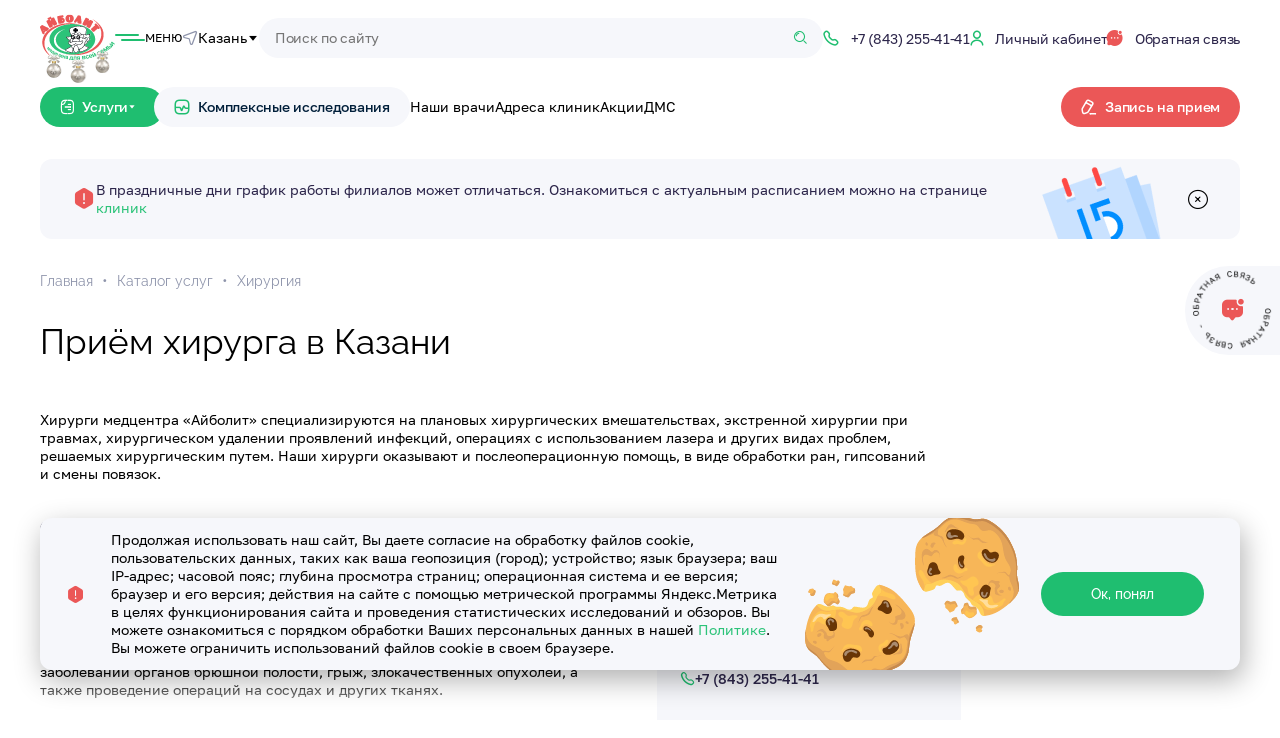

--- FILE ---
content_type: text/css
request_url: https://mc-aybolit.ru/bitrix/cache/css/s1/main/page_1ec99e0be0a00dd48e7a0106718d28cb/page_1ec99e0be0a00dd48e7a0106718d28cb_v1.css?176878090326638
body_size: 5034
content:


/* Start:/local/assets/css/components/doctors2.css?17489439268732*/
.doctors__block{
    display: grid;
    grid-template-columns: repeat(2, 1fr);
    gap: 16px;
    margin-bottom: 30px;
}

.grid-three-column .doctors__block{
    grid-template-columns: repeat(3, 1fr);
}

.doctors__container .doctors__block {
    position: relative;
}

.not-foundSection .link-city-search{
    display: flex;
    gap: 8px;
    align-items: center;
}

.doctors__block_item{
    padding: 16px;
    background-color: var(--light-grey);
    border-radius: 12px;
    position: relative;
}

.doctors__block_item  p{
    font-family: Golos;
    font-size: 12px;
    font-weight: 400;
    line-height: 16px;
    bottom: 16px;
}

.addition-block {
    display: none;
}

.doctors__block_item .grayText.doctors__block_lower-text{
    position: absolute;
}
.doctors__block_info{
    display: flex;
    padding-bottom: 20px;
}

.doctors__block_info a{
    height: fit-content;
    width: auto;
    margin-right: 12px;
}


.doctors__block_info  a> img{
    height: 70px;
    width: 70px;
    border-radius: 12px;
}


.doctors__block_info > span > p{
    font-family: Golos;
    font-size: 14px;
    font-weight: 500;
    line-height: 18px;
}

.doctors__block_info > span{
    display: flex;
    flex-direction: column;
    gap: 12px;
    padding-top: 6px;
}

.doctors__block_about{
    font-family: Golos;
    font-size: 12px;
    font-weight: 500;
    line-height: 16px;
}


.doctors__block_about div:hover,
.doctors__block_about a:hover{
    color: #2CC379;
}

.doctors__block_about a .icon-link{
    color: #2CC379;
    font-size: 12px;
    font-weight: 100;
}

.doctors__block_about div .toggleButton{
    font-size: 12px;
}

.doctors__block_about{
    display: flex;
    justify-content: space-between;
    align-items: center;
    padding-bottom: 16px;
    border-bottom: 1px solid #E0E4F4;
    margin-bottom: 30px;
}

.doctors__block_about div,
.doctors__block_about a{
    cursor: pointer;
    display: flex;
    align-items: center;
}

.doctors__block_about > div > i,
.doctors__block_about > a > i{
    padding-left: 8px;
    margin-top: 1px;
}

.doctors__block_item > .addition-block{
    position: absolute;
    left: 0;
    background-color: var(--light-grey);
    width: 100%;
    padding: 16px;
    border-bottom-left-radius: 12px;
    border-bottom-right-radius: 12px;
    box-shadow: 2px 32px 40px rgba(0, 0, 0, 0.08);
    z-index: 9;
    margin-top: -30px;
}

.doctors__block_item .preloader-block{
    margin-top: 16px;
    height: auto;
}

.doctors__block_item .preloader-new{
    justify-content: center;
    padding: 16px
}

.doctors__block_item .icon-size{
    padding-left: 9px;
}

.timetable-doctor_adress{
    display: flex;
    align-items: center;
    gap: 8px;
    overflow: auto;
}

.timetable-doctor_adress button{
    padding: 7px 12px;
    background-color: white;
    border-radius: 20px;
}

.timetable-doctor_adress button i{
    padding-right: 10px;
}

.timetable-doctor_adress i::before{
    color:  var(--green);
}

.timetable-doctor_adress .slick-active{
    background-color: var(--green);
    color: white;
}

.timetable-doctor_adress .slick-current i::before{
    color: white;
}

.timetable-doctor_adress .slick-slide{
    width: auto;
    margin-right: 10px;
}

.slick-slide:hover:not( .timetable-doctor__inactive){
    color: var(--green);
}

/* ховер слайдера */
.addition-block__timetable-doctor .button-container button:not(.active-tab-time):hover {
    background-color: var(--green-hover);
    color: #ffffff;
}

/* общие кнопки */
.timetable-doctor_adress .arrow-slick{
    display: flex;
    justify-content: center;
    align-items: center;
    height: 30px;
    width: 30px;
    background-color: var(--light-grey-hover);
}

.timetable-doctor_adress .arrow-slick i{
    font-size: 10px;
}

.timetable-doctor_adress .arrow-slick i::before{
    color: black;
}

.arrow-slick:hover i::before {
    color: var(--green);
}

button.arrow-slick>i{
    padding: 0px;
}
/* общие кнопки END*/

/* позиционирование стрелок adress */
.timetable-doctor_adress .arrow-right{
    position: absolute;
    right: 40px;
    z-index: 10;
}

.timetable-doctor_adress .arrow-left{
    position: absolute;
    right: 0px;
}

.timetable-doctor_adress .slick-list{
    width: calc(100% - 75px);
}
/* позиционирование стрелок adress  END*/


/* время записи */
.addition-block__timetable-doctor{
    display: flex;
    flex-direction: column;
    gap: 16px;
}

.timetable-doctor__data button div{
    display: flex;
    flex-direction: column;
    align-items: center;
}

.timetable-doctor_adress.timetable-doctor__data button:not(.arrow-slick){
    padding: 5px;
    border-radius: 8px;
}

.timetable-doctor_adress.timetable-doctor__time button:not(.arrow-slick){
    padding: 7px 16px;
    border-radius: 50px;
}

.timetable-doctor_adress button.timetable-doctor__inactive{
    background-color: #E8EAF5;
    color: #8E94AB;
}

.timetable-doctor__time-check{
    display: flex;
    flex-direction: row;
    justify-content: space-between;
}

.timetable-doctor__time-check .timetable-doctor__time{
    width: calc(100% - 120px);
}

.popup__overlay-container .timetable-doctor__time-check .timetable-doctor__time{
    width: 100%;
}

.timetable-doctor__data .slick-list .slick-slide span:first-child{
    font-family: Raleway;
    font-size: 12px;
    font-weight: 500;
    line-height: 12px;
}

.timetable-doctor__data .slick-list .slick-slide span:last-child{
    font-family: Golos;
    font-size: 10px;
    font-weight: 400;
    line-height: 12px;
    letter-spacing: -0.03em;
}

.doctors__block .not-foundSection{
    grid-column: span 3;
}

.block__photo-photo-no-photo{
    position: static;
    width: 60px;
    height: 60px;
    border-radius: 50%;
    background-color: white;
    display: flex;
    justify-content: center;
    align-items: center;
    margin-right: 10px;
    flex-shrink: 0;
}

.block__photo-photo-no-photo i{
    color: #8E94AB;
    font-size: 25px;
    padding-right: 0px;
}

.manager-doctor__info .block__photo-photo-no-photo,
.block__photo-info .block__photo-photo-no-photo{
    position: absolute;
    width: 80px;
    height: 80px;
    background-color: var(--light-grey);
    top: 50%;
    left: 50%;
    transform: translate(-50%, -50%);
}

/* табы инфо врача */
.doctors__block_info-tab{
    display: flex;
    gap: 8px;
    flex-wrap: wrap;
}

.doctors__block_info-tab div {
    padding: 8px 12px;
    border: 1px solid #E0E4EB;
    border-radius: 50px;
    font-family: Raleway;
    font-size: 12px;
    font-weight: 500;
    line-height: 12px;
    letter-spacing: -0.02em;
    width: fit-content;
    display: flex;
    align-items: center;
}

.doctors__block_info-tab i {
    margin-right: 6px;
    font-size: 15px;
}
/* табы инфо врача END */

/* Расписание врача */
.button-container {
    display: flex;
    white-space: nowrap;
    overflow-x: scroll;
    overflow-x: auto;
    white-space: nowrap;
    gap: 10px;
}

.timetable-doctor_adress button.active-tab-time{
    background-color: var(--green);
    color: white;
}

.timetable-doctor_adress .active-tab-time i:before{
    color: white;
}

.filter-button{
    display: flex;
    margin-left: auto;
    gap: 10px;
}

.timetable-doctor__time-check .filter-button{
    padding-right: 10px;
}

.filter-button div{
    border-radius: 50%;
    display: flex;
    justify-content: center;
    align-items: center;
    height: 30px;
    width: 30px;
    background-color: var(--light-grey-hover);
    cursor: pointer;
}

.filter-button .arrow-slick i {
    font-size: 10px;
}
/* Расписание врача END */

.doctors__container .zapis-uslug_pagination{
    display: flex;
    justify-content: space-between;
    align-items: center;
}

@media screen and (max-width: 1000px){
    .grid-three-column .doctors__block{
        grid-template-columns: repeat(2, 1fr);
    }
}

@media screen and (max-width: 745px){

    .slick-slide:hover:not( .timetable-doctor__inactive){
        color: inherit;
    }

    .doctors__block {
        grid-template-columns: repeat(1, 1fr);
    }

    .grid-three-column .doctors__block{
        grid-template-columns: repeat(1, 1fr);
    }
    .timetable-doctor_adress .slick-list{
        position: relative;
    }

    .timetable-doctor_adress .slick-list::after {
        content: "";
        position: absolute;
        top: 0;
        right: 0;
        bottom: 0;
        width: 20px;
        backdrop-filter: blur(1px);
        background: linear-gradient(to left, rgb(246 247 251), rgba(255, 255, 255, 0.2))
      }
}

@media screen and (max-width: 380px) {
    .manager-doctor__tabs div {
        padding: 8px 10px;
    }    
}
/* End */


/* Start:/local/assets/css/components/doctor_zapis.css?17417729068668*/
.block__photo-photo__block{
    max-width: 300px;
    height: 293px;
    background-size: cover;
    background-repeat: no-repeat;
    margin-right: 39px;
    border-radius: 10px;
    position: relative;
    background-color: white;
}

.block__photo-photo__block .block__photo-photo-no-photo{
    height: 100%;
    display: flex;
    align-items: center;
    justify-content: center;
}

.block__photo-photo__block .block__photo-photo-no-photo i{
    font-size: 74px;
}

.block__photo-photo__block-reviews{
    padding: 10px 20px;
    border-radius: 8px;
    background-color: var(--light-grey);
    z-index: 1;
    position: absolute;
    bottom: -16px;
    transform: translate(-50%);
    left: 50%;
    display: flex;
    min-width: 220px;
    flex-direction: row;
    justify-content: center;
}

.block__photo-photo .block__photo-photo__block-reviews i{
    color: #FFBF74;
    font-size: 14px;
    padding-right: 0px;
}

.block__photo-info{
    padding: 30px;
    background-color: var(--light-grey);
    border-radius: 12px;
    display: grid;
    grid-template-columns: repeat(9, 1fr);
}

.block__photo-info .smСard__link{
    padding-bottom: 0px;
}

.block__photo-info__title h1{
    font-family: Raleway;
    font-size: 28px;
    font-weight: 400;
    line-height: 38px;
    margin-bottom: 0px;
}


.block__photo-info__about{
    grid-column: 4 / 10;
    gap: 0 20px;
    display: grid;
    grid-template-columns: repeat(6, 1fr);
    width: 100%;
    height: fit-content;
    padding-top: 5px;
}

.block__photo-info__about .billet-block__info{
    margin-bottom: 15px;
}

.block__photo-info_span4{
    grid-column: 1 / 5;
    height: fit-content;
    display: grid;
    gap: 10px;
}

.block__photo-info_span2{
    grid-column: 5 / 7;
    display: grid;
    gap: 10px;

}

.block__photo-info__price a{
    margin-left: 12px;
	height: fit-content;
    width: fit-content;
}

.block__photo-info_span6{
    grid-column: 1 / 7;
    display: grid;
    grid-template-columns: repeat(6, 1fr);
    gap: 20px;
}

.block__photo-info__main{
    padding-top: 33px;
    padding-bottom: 42px;
}

.block__photo-info__main-contain{
    grid-column: span 2;
    gap: 10px;
    display: flex;
    flex-direction: column;
}

.block__photo-info__main-contain div{
    display: flex;
    flex-direction: column;
    gap: 6px;
    max-height: 41px;
    overflow: hidden;
}

.block__photo-info__main-contain span{
    color: #8E94AB;
}

.block__photo-info__price.block__photo-info_span2{
    display: block;
    min-width: 200px
}

.block__photo-info__bottom > span{
    grid-column: 2 / 7;
    align-self: center;
}


.block__photo-info__bottom-mob{
    grid-column: 1 / 10;
    display: grid;
    grid-template-columns: repeat(9, 1fr);
    align-items: center;
    display: none;
}

.block__photo-info__bottom-mob div{
    min-width: 300px;
    grid-column: 1 / 5;
}

.block__photo-info__bottom-mob span{
    grid-column: 5 / 10;
}

.block__photo-photo{
    grid-column: 1 / 4;
    min-width: 300px;
    max-width: 300px;
}

.block__photo-info__title-tabs{
    display: flex;
    gap: 8px;
    flex-wrap: wrap;
}

.tab-mini-info{
    padding: 6px 12px;
    border: 1px solid #E0E4EB;
    border-radius: 50px;
    font-family: Raleway;
    letter-spacing: -0.02em;
    width: fit-content;
    font-family: Golos;
    font-size: 14px;
    font-weight: 400;
    line-height: 14px;
}

.tab-mini-info i{
    margin-right: 6px;
    font-size: 15px;
}

.billet-block__info{
    display: block;
    background-color: white;
    padding: 8px 8px 8px 12px;
    width: 100%;
    position: relative;
    display: flex;
    justify-content: space-between;
    align-items: center;
    max-height: 40px;
    gap: 20px;
    width: fit-content;
}

.billet-block__info::after {
    content: "";
    position: absolute;
    top: 50%;
    right: -10px;
    transform: translateY(-50%);
    width: 0px;
    height: 0;
    border-top: 18px solid transparent;
    border-bottom: 18px solid transparent;
    border-left: 11px solid #fff;
}

/* выпадающее предупреждение на цене */
.billet-block__info > span{
    white-space: nowrap;
}

.block__photo-info__price .billet-block-tool{
    right: 0px;
}

.billet-block__info span {
    font-family: Golos;
    font-size: 16px;
    font-weight: 400;
    line-height: 20px;
    letter-spacing: -0.01em;
    color: #EB5757;
    white-space: nowrap;
}
/* выпадающее предупреждение на цене END */



/* выпадающее предупреждение на цене */
.billet-block__info{
	position: relative;
  }
  
.billet-block-tool{
	font-size: 12px;
	display: none;
	padding: 8px 16px;
	position: absolute;
	border-radius: 4px;
	background: white;
	top: -40px;
	color: black;
	right: 0px;
	white-space: nowrap;
	width: fit-content;
}

.billet-block__info i{
	margin-left: 6px;
}

.tabBlock__info .billet-block-tool{
	left: -28px;
}

.billet-block__info .icon-ask-circle{
	color: #8E94AB;
	cursor: pointer;
	font-size: 13px;
}

.billet-block__info .icon-ask-circle:hover{
	color: var(--green-hover)	
}
/* выпадающее предупреждение на цене END */

  
@media screen and (max-width: 1010px) {
    .block__photo-info_span4 {
        grid-column: span 6;
    }

    .block__photo-info_span2 {
        grid-column: span 6;
    }

    .block__photo-info__main-contain {
        grid-column: span 3;
    }

    .block__photo-info__title{
        padding-bottom: 24px;
    }

    .block__photo-info__main{
        padding-top: 20px;
        padding-bottom: 24px;
    }

    .block__photo-photo {
        grid-column: 1 / 5;
    }

    .block__photo-info__about {
        grid-column: 5 / 10;
        padding-top: 0px;
    }

    .block__photo-info__bottom-mob{
        display: grid;
        gap: 16px;
    }

    .block__photo-info__bottom{
        display: none;
    }

    .block__photo-info__price .billet-block__info{
        grid-column: span 3;
        margin-bottom: 0px;
    }

    .block__photo-info__price.block__photo-info_span2{
        display: grid;
        grid-template-columns: repeat(6, 1fr);
        gap: 20px;
    }

    .block__photo-info__price.block__photo-info_span2 a{
        grid-column: span 3;
    }

    .block__photo-info__price a{
        margin-left: 0px;
        align-self: center;
        margin-bottom: 0px;
    }

    .block__photo-info__price .billet-block__info {
        min-width: 171px;
    }

    .block__photo-info__title h1 {
        font-size: 24px;
        line-height: 28px;
    }

    .block__photo-info{
        padding: 24px;
    }

    .block__photo-info__price .billet-block-tool{
        right: 0px;
    }
}

@media screen and (max-width: 750px) {
    .block__photo-info__about {
        grid-column: 1 / 10;
    }

    .block__photo-photo{
        padding-bottom: 16px;
        grid-column: 1 / 10;
        margin: 0 auto;

    }

    .block__photo-info{
        flex-direction: column;
    }

    .block__photo-info__main-contain {
        grid-column: span 3;
    }

    .block__photo-info__title p {
        font-size: 20px;
        line-height: 30px;
    }


    .block__photo-info__bottom-mob div{
        grid-column: 1 / 10;
        display: flex;
        justify-content: center;
    }
    
    .block__photo-info__bottom-mob span{
        grid-column: 1 / 10;
        text-align: center;
    }

    .block__photo-photo__block {
        margin-right: 0px;
    }
}


@media screen and (max-width: 500px) {

    .block__photo-info{
        padding: 20px;
    }

    .block__photo-info__main-contain {
        grid-column: span 6;
    }

    .block__photo-info-ul.custom-ul{
        margin-bottom: 30px;
    }

    .block__photo-info__bottom-mob div {
        min-width: none;
    }

    .block__photo-photo__block {
        width: 279px;
        width: 100%;
        /* 267 */
        margin-right: 0px;
    }

    .block__photo-photo{
        min-width: auto;
        max-width: none;
        width: 100%;
        margin-bottom: 16px;
    }

    .block__photo-info__title h1 {
        font-size: 20px;
        line-height: 30px;
    }

    .block__photo-info__bottom-mob span{
        font-size: 12px;
        line-height: 16px;
    }
}

@media screen and (max-width: 375px) {
    .block__photo-info-ul.custom-ul {
        margin-bottom: 0px;
    }
}

/* проба */
.block__photo-info__price a{
    align-self: end;
    margin-bottom: 5px;
    padding-bottom: 0px;
}

.block__photo-info__title p{
    font-family: Raleway;
    font-size: 28px;
    font-weight: 400;
    line-height: 38px;
}

.block__photo-photo i{
    color: var(--green);
    padding-right: 6px;
    font-size: 16px;
}
/* проба  END*/

/* End */


/* Start:/local/assets/css/components/clinics_map.css?17327784673687*/
.adds {
    margin-bottom: 100px;
}

.adds-map .adds__list{
    max-height: 490px;
    overflow: hidden;
}

.adds__col-ul{
    min-width: 340px;
}

.adds__container {
    display: flex;
    background: var(--light-grey);
    border-radius: 12px;
    padding-top: 16px;
    padding-bottom: 16px;
    max-height: 522px;
    padding-right: 16px;
}

.adds__list_el:hover{
    background: #EDEFFD;
}

.adds__list_head {
    display: flex;
    justify-content: space-between;
    margin-bottom: 16px;
    position: relative;
    padding-bottom: 16px;
}

.adds__list_head::before {
    content: "";
    position: absolute;
    bottom: 0;
    left: 20px;
    right: 20px;
    border-bottom: 1px solid var(--border);
}

.adds__title {
    font-weight: 500;
    font-size: 14px;
    padding-left: 21px;
}

.count.count-map:after{
    width: 32px;
    height: 24px;
    background-color: var(--red);
    color: white;
}
.adds__show-more {
    position: relative;
}

.adds__show-more .dropdown__container {
    overflow: unset;
}

.adds__list_body ul {
    overflow: auto;
    height: 490px;
    scrollbar-width: thin;
}

.adds__info_adress,
.adds__info_time1,
.adds__info_time2,
.adds__info_time3,
.adds__info_link,
.adds__info_tel{
    display: none;
}

.map_address_info2{
    background: #FFFFFF;
    width: 220px;
    border-radius: 8px;
    box-shadow: 0px 16px 24px 0px rgba(22, 34, 51, 0.08), 0px 4px 8px -4px rgba(22, 34, 51, 0.08);
    padding: 16px;
    position: relative;
}

.adds__list_body .custom-ul{
    position: relative;
    padding-bottom: 60px;
}

.map_address_info__tel{
    padding-bottom: 18px;
}

.map_address_info-timeWork{
    padding-bottom: 18px;
    display: flex;
    flex-direction: column;
    gap: 8px;
}

.map_address_info-timeWork i,
.map_address_info__tel i{
    padding-right: 5px;
}

.adds__list_body .scroll .ps__rail-y {
    right: 8px !important;
}

.adds__list_body li {
    cursor: pointer;
    padding-top: 21px;
    padding-bottom: 21px;
    padding-left: 21px;
}

.adds__list_body li:hover .adds__info_title {
    color: #1FBE70;
}

.adds__list_body li:not(:last-child)::before {
    content: "";
    position: absolute;
    bottom: 0;
    left: 20px;
    width: calc(100% - 44px);
    border-bottom: 1px solid var(--border);
}

.adds__list_body li:not(:last-child) {
    position: relative;
}

.adds__list_body li:not(:last-child):hover::before {
    opacity: 0;
}

.adds__info {
    display: flex;
    flex-direction: column;
    gap: 17px;
    font-family: 'Golos';
    font-weight: 400;
    grid-column: 7 span;
    padding-bottom: 12px;
}

.adds__info_title {
    font-size: 12px;
    transition: color .2s;
}

.adds__scheme {
    display: flex;
    align-items: center;
    gap: 6px;
    font-weight: 400;
    font-size: 12px;
    grid-column: 4 span;
    cursor: pointer;
    width: fit-content;
}

.adds__map {
    height: 100%;
    max-height: 562px;
    border-radius: 12px;
    overflow: hidden;
}

.adds__col-map{
    width: 100%;
    flex-grow: 1;
}

.map_address_info2 i{
    padding-right: 8px;
}

.map_address_info2 .smСard__link{
    color: #2D264B;
}

.map_address_info2 .smСard__link:hover{
    color: #2CC379;
}

.map_address_info2 .map_address_info__tel{
    font-size: 14px;
}

@media (max-width:1199px) {
    .adds__info_title {
        font-size: 14px;
    }
}

@media (max-width:767px) {

    .map_address_info2{
        display: none;
    }

    .adds__col.adds__col-ul{
        visibility: hidden;
        height: 0;
        overflow: hidden;
        min-width: 1px;
    }

    .adds__list{
        width: 1px;
    }

    .adds__col-map{
        height: 500px;
    }

    .adds__container {
        padding: 16px;
    }

}
/* End */


/* Start:/local/assets/css/components/reviews-new.css?17522200954955*/
/* отзывы */
.reviews-block{
	position: relative;
    display: grid;
    grid-template-columns: repeat(3, 1fr);
    gap: 16px;
    justify-items: center;
    margin-bottom: 30px;
}

.reviews-block__item{
    padding: 24px 16px;
    background-color: var(--light-grey);
    border-radius: 12px;
}

	/* доп */
.slick-slide.reviews-block__item,
.reviews-block__item{
	min-height: 287px;
}

.reviews-block__item > div.reviews-block__button{
    display: inline-block;
}

.reviews-block__item > div{
    display: flex;
    margin-bottom: 24px;
}

.reviews-block__item .sm_button{
    height: 32px;
    letter-spacing: -0.02em;
}

.reviews-block__item_user-info{
    display: flex;
    flex-direction: column;
    justify-content: space-evenly;
}

.reviews-block__item > p{
    margin-bottom: 18px;

}

.reviews-block__item-hidden{
    display: none;
}

.reviews-block-button{
    font-family: Raleway;
    font-size: 14px;
    font-weight: 500;
    line-height: 14px;
    grid-column: 2 / 3;
}

.reviews-block-button i{
    font-size: 18px;
}

.reviews-block__button.sm_button{
    color: black;
    border: 1px solid var(--green);
    padding: 0 20px;
    transition: all 0.2s ease-in-out;
    background: transparent;
}

/* доп */
.reviews-block .reviews-block__button{
	position: absolute;
	bottom: 0px;
}

.reviews-block__button:hover{
    color: var(--green);
}

.reviews-container__button{
    display: flex;
    justify-content: center;
}

.review_card__user_photo {
    display: flex;
    justify-content: center;
    align-items: center;
    background: #F6F7FB;
    border-radius: 50%;
    font-size: 20px;
    width: 45px;
    height: 45px;
    flex-shrink: 0;
    background-size: cover;
    background-position: center;
}

.review_card__user_photo.review_card__user_photo--white {
    background: #fff;
}
/* отзывы END */



/* слайдер отзывов */
.arrow-slider{
    -webkit-appearance: none;
    -moz-appearance: none;
    appearance: none;
    height: 24px;
    width: 24px;
    border-radius: 50%;
    display: flex;
    justify-content: center;
    align-items: center;
}

.arrow-slider i{
    font-size: 8px;
}

.arrow-slider:hover{
    background-color: var(--light-grey-hover);
}

.reviews-block__slider-left{
    top: -70px;
    right: 30px;
}

.reviews-block__slider-right{
    top: -70px;
    right: 0px;
}

.reviews-container .reviews-block__item{
    position: relative;
}

@media screen and (max-width: 768px) {
    .reviews-block__item{
        margin-right: 16px;
        width: 336px;
    }

    .reviews-block {
        display: grid;
        grid-template-columns: repeat(2, 1fr);
        gap: 16px;
        /* display: block; */
        display: flex;
        margin-bottom: 0px;
    }

    .reviews-block .slick-list{
        padding-right: 200px; 
    }

    .reviews-block-button{
        display: none;
    }

    .reviews-block__item-hidden{
        display: block;
    }

    .reviews-block__slider-left{
        top: -50px;
        position: absolute;
    }
    
    .reviews-block__slider-right{
        top: -50px;
        position: absolute;
    }

    .reviews-container .reviews-block{
        display: flex;
    }

    .reviews-container{
        margin-bottom: 30px;
    }
}

@media screen and (max-width: 375px) {

	.reviews-block__slider-left i,
	.reviews-block__slider-right i{
		font-size: 10px;
		color: black;
	}

	.reviews-block__item{
		margin-right: 16px;
		width: 290px;
        max-width: 290px;
    }
}



/* Отзыв детальная в попапе */
.reviewContainer {
    display: flex;
    flex-direction: column;
    justify-content: space-between;
    height: 100%;
    gap: 16px;
}

.reviewDetail {
    display: grid;
    grid-template-columns: repeat(3, 1fr);
    gap: 165px;
}

.reviewDetail--left {
    grid-column: span 2;
}

.reviewDetail--right {
    grid-column: span 1;
    display: flex;
    flex-direction: column;
    gap: 60px;
}

.illustation--review {
    position: fixed;
    bottom: 0;
    right: 5%;
}

.reviewDetail__text {
    color: #2D264B;
    font-family: Golos;
    font-size: 14px;
    font-weight: 400;
    line-height: 20px;
}

.reviewDetail__about {
    display: flex;
    flex-direction: column;
    gap: 30px;
}

@media (max-width: 1199px) {
    .reviewDetail {
        display: flex;
        flex-direction: column;
        gap: 40px;
    }

    .reviewDetail--right {
        order: 1;
        display: flex;
        flex-direction: row;
        justify-content: space-between;
    }

    .reviewDetail--left {
        order: 2;
        display: flex;
        flex-direction: column;
        gap: 40px;
    }

    .reviewDetail .review_card__user {
        order: 2;
    }

    .reviewDetail__about {
        gap: 20px;
    }
}

@media (max-width: 767px) {
    .reviewContainer {
        padding-bottom: 24px;
        height: auto;
    }

    .reviewDetail--right {
        flex-direction: column;
        gap: 30px;
    }
}


/* End */
/* /local/assets/css/components/doctors2.css?17489439268732 */
/* /local/assets/css/components/doctor_zapis.css?17417729068668 */
/* /local/assets/css/components/clinics_map.css?17327784673687 */
/* /local/assets/css/components/reviews-new.css?17522200954955 */


--- FILE ---
content_type: text/css
request_url: https://mc-aybolit.ru/bitrix/cache/css/s1/main/template_74baa8dd3e2eb740e63b063f2518b24b/template_74baa8dd3e2eb740e63b063f2518b24b_v1.css?1768780903287332
body_size: 48752
content:


/* Start:/local/assets/css/libs.css?176837595066485*/
.slick-slider{position:relative;display:block;box-sizing:border-box;-webkit-user-select:none;-moz-user-select:none;-ms-user-select:none;user-select:none;-webkit-touch-callout:none;-khtml-user-select:none;-ms-touch-action:pan-y;touch-action:pan-y;-webkit-tap-highlight-color:transparent}.slick-list{position:relative;display:block;overflow:hidden;margin:0;padding:0}.slick-list:focus{outline:none}.slick-list.dragging{cursor:pointer;cursor:hand}.slick-slider .slick-track,.slick-slider .slick-list{-webkit-transform:translate3d(0,0,0);-moz-transform:translate3d(0,0,0);-ms-transform:translate3d(0,0,0);-o-transform:translate3d(0,0,0);transform:translate3d(0,0,0)}.slick-track{position:relative;top:0;left:0;display:block;margin-left:auto;margin-right:auto}.slick-track:before,.slick-track:after{display:table;content:''}.slick-track:after{clear:both}.slick-loading .slick-track{visibility:hidden}.slick-slide{display:none;float:left;height:100%;min-height:1px}[dir='rtl'] .slick-slide{float:right}.slick-slide img{display:block}.slick-slide.slick-loading img{display:none}.slick-slide.dragging img{pointer-events:none}.slick-initialized .slick-slide{display:block}.slick-loading .slick-slide{visibility:hidden}.slick-vertical .slick-slide{display:block;height:auto;border:1px solid transparent}.slick-arrow.slick-hidden{display:none}

/* Tooltipster */
.tooltipster-fall,.tooltipster-grow.tooltipster-show{-webkit-transition-timing-function:cubic-bezier(.175,.885,.32,1);-moz-transition-timing-function:cubic-bezier(.175,.885,.32,1.15);-ms-transition-timing-function:cubic-bezier(.175,.885,.32,1.15);-o-transition-timing-function:cubic-bezier(.175,.885,.32,1.15)}.tooltipster-base{display:flex;pointer-events:none;position:absolute}.tooltipster-box{flex:1 1 auto}.tooltipster-content{box-sizing:border-box;max-height:100%;max-width:100%;overflow:auto}.tooltipster-ruler{bottom:0;left:0;overflow:hidden;position:fixed;right:0;top:0;visibility:hidden}.tooltipster-fade{opacity:0;-webkit-transition-property:opacity;-moz-transition-property:opacity;-o-transition-property:opacity;-ms-transition-property:opacity;transition-property:opacity}.tooltipster-fade.tooltipster-show{opacity:1}.tooltipster-grow{-webkit-transform:scale(0,0);-moz-transform:scale(0,0);-o-transform:scale(0,0);-ms-transform:scale(0,0);transform:scale(0,0);-webkit-transition-property:-webkit-transform;-moz-transition-property:-moz-transform;-o-transition-property:-o-transform;-ms-transition-property:-ms-transform;transition-property:transform;-webkit-backface-visibility:hidden}.tooltipster-grow.tooltipster-show{-webkit-transform:scale(1,1);-moz-transform:scale(1,1);-o-transform:scale(1,1);-ms-transform:scale(1,1);transform:scale(1,1);-webkit-transition-timing-function:cubic-bezier(.175,.885,.32,1.15);transition-timing-function:cubic-bezier(.175,.885,.32,1.15)}.tooltipster-swing{opacity:0;-webkit-transform:rotateZ(4deg);-moz-transform:rotateZ(4deg);-o-transform:rotateZ(4deg);-ms-transform:rotateZ(4deg);transform:rotateZ(4deg);-webkit-transition-property:-webkit-transform,opacity;-moz-transition-property:-moz-transform;-o-transition-property:-o-transform;-ms-transition-property:-ms-transform;transition-property:transform}.tooltipster-swing.tooltipster-show{opacity:1;-webkit-transform:rotateZ(0);-moz-transform:rotateZ(0);-o-transform:rotateZ(0);-ms-transform:rotateZ(0);transform:rotateZ(0);-webkit-transition-timing-function:cubic-bezier(.23,.635,.495,1);-webkit-transition-timing-function:cubic-bezier(.23,.635,.495,2.4);-moz-transition-timing-function:cubic-bezier(.23,.635,.495,2.4);-ms-transition-timing-function:cubic-bezier(.23,.635,.495,2.4);-o-transition-timing-function:cubic-bezier(.23,.635,.495,2.4);transition-timing-function:cubic-bezier(.23,.635,.495,2.4)}.tooltipster-fall{-webkit-transition-property:top;-moz-transition-property:top;-o-transition-property:top;-ms-transition-property:top;transition-property:top;-webkit-transition-timing-function:cubic-bezier(.175,.885,.32,1.15);transition-timing-function:cubic-bezier(.175,.885,.32,1.15)}.tooltipster-fall.tooltipster-initial{top:0!important}.tooltipster-fall.tooltipster-dying{-webkit-transition-property:all;-moz-transition-property:all;-o-transition-property:all;-ms-transition-property:all;transition-property:all;top:0!important;opacity:0}.tooltipster-slide{-webkit-transition-property:left;-moz-transition-property:left;-o-transition-property:left;-ms-transition-property:left;transition-property:left;-webkit-transition-timing-function:cubic-bezier(.175,.885,.32,1);-webkit-transition-timing-function:cubic-bezier(.175,.885,.32,1.15);-moz-transition-timing-function:cubic-bezier(.175,.885,.32,1.15);-ms-transition-timing-function:cubic-bezier(.175,.885,.32,1.15);-o-transition-timing-function:cubic-bezier(.175,.885,.32,1.15);transition-timing-function:cubic-bezier(.175,.885,.32,1.15)}.tooltipster-slide.tooltipster-initial{left:-40px!important}.tooltipster-slide.tooltipster-dying{-webkit-transition-property:all;-moz-transition-property:all;-o-transition-property:all;-ms-transition-property:all;transition-property:all;left:0!important;opacity:0}@keyframes tooltipster-fading{0%{opacity:0}100%{opacity:1}}.tooltipster-update-fade{animation:tooltipster-fading .4s}@keyframes tooltipster-rotating{25%{transform:rotate(-2deg)}75%{transform:rotate(2deg)}100%{transform:rotate(0)}}.tooltipster-update-rotate{animation:tooltipster-rotating .6s}@keyframes tooltipster-scaling{50%{transform:scale(1.1)}100%{transform:scale(1)}}.tooltipster-update-scale{animation:tooltipster-scaling .6s}.tooltipster-sidetip .tooltipster-box{background:#565656;border:2px solid #000;border-radius:4px}.tooltipster-sidetip.tooltipster-bottom .tooltipster-box{margin-top:8px}.tooltipster-sidetip.tooltipster-left .tooltipster-box{margin-right:8px}.tooltipster-sidetip.tooltipster-right .tooltipster-box{margin-left:8px}.tooltipster-sidetip.tooltipster-top .tooltipster-box{margin-bottom:8px}.tooltipster-sidetip .tooltipster-content{color:#fff;line-height:18px;padding:6px 14px}.tooltipster-sidetip .tooltipster-arrow{overflow:hidden;position:absolute}.tooltipster-sidetip.tooltipster-bottom .tooltipster-arrow{height:10px;margin-left:-10px;top:0;width:20px}.tooltipster-sidetip.tooltipster-left .tooltipster-arrow{height:20px;margin-top:-10px;right:0;top:0;width:10px}.tooltipster-sidetip.tooltipster-right .tooltipster-arrow{height:20px;margin-top:-10px;left:0;top:0;width:10px}.tooltipster-sidetip.tooltipster-top .tooltipster-arrow{bottom:0;height:10px;margin-left:-10px;width:20px}.tooltipster-sidetip .tooltipster-arrow-background,.tooltipster-sidetip .tooltipster-arrow-border{height:0;position:absolute;width:0}.tooltipster-sidetip .tooltipster-arrow-background{border:10px solid transparent}.tooltipster-sidetip.tooltipster-bottom .tooltipster-arrow-background{border-bottom-color:#565656;left:0;top:3px}.tooltipster-sidetip.tooltipster-left .tooltipster-arrow-background{border-left-color:#565656;left:-3px;top:0}.tooltipster-sidetip.tooltipster-right .tooltipster-arrow-background{border-right-color:#565656;left:3px;top:0}.tooltipster-sidetip.tooltipster-top .tooltipster-arrow-background{border-top-color:#565656;left:0;top:-3px}.tooltipster-sidetip .tooltipster-arrow-border{border:10px solid transparent;left:0;top:0}.tooltipster-sidetip.tooltipster-bottom .tooltipster-arrow-border{border-bottom-color:#000}.tooltipster-sidetip.tooltipster-left .tooltipster-arrow-border{border-left-color:#000}.tooltipster-sidetip.tooltipster-right .tooltipster-arrow-border{border-right-color:#000}.tooltipster-sidetip.tooltipster-top .tooltipster-arrow-border{border-top-color:#000}.tooltipster-sidetip .tooltipster-arrow-uncropped{position:relative}.tooltipster-sidetip.tooltipster-bottom .tooltipster-arrow-uncropped{top:-10px}.tooltipster-sidetip.tooltipster-right .tooltipster-arrow-uncropped{left:-10px}

/*!Ion.RangeSlider, 2.3.1, © Denis Ineshin, 2010 - 2019, IonDen.com, Build date: 2019-12-19 16:51:02*/.irs{position:relative;display:block;-webkit-touch-callout:none;-webkit-user-select:none;-khtml-user-select:none;-moz-user-select:none;-ms-user-select:none;user-select:none;font-size:12px;font-family:Arial,sans-serif}.irs-line{position:relative;display:block;overflow:hidden;outline:none !important}.irs-bar{position:absolute;display:block;left:0;width:0}.irs-shadow{position:absolute;display:none;left:0;width:0}.irs-handle{position:absolute;display:block;box-sizing:border-box;cursor:default;z-index:1}.irs-handle.type_last{z-index:2}.irs-min,.irs-max{position:absolute;display:block;cursor:default}.irs-min{left:0}.irs-max{right:0}.irs-from,.irs-to,.irs-single{position:absolute;display:block;top:0;left:0;cursor:default;white-space:nowrap}.irs-grid{position:absolute;display:none;bottom:0;left:0;width:100%;height:20px}.irs-with-grid .irs-grid{display:block}.irs-grid-pol{position:absolute;top:0;left:0;width:1px;height:8px;background:#000}.irs-grid-pol.small{height:4px}.irs-grid-text{position:absolute;bottom:0;left:0;white-space:nowrap;text-align:center;font-size:9px;line-height:9px;padding:0 3px;color:#000}.irs-disable-mask{position:absolute;display:block;top:0;left:-1%;width:102%;height:100%;cursor:default;background:rgba(0,0,0,0);z-index:2}.lt-ie9 .irs-disable-mask{background:#000;filter:alpha(opacity=0);cursor:not-allowed}.irs-disabled{opacity:.4}.irs-hidden-input{position:absolute !important;display:block !important;top:0 !important;left:0 !important;width:0 !important;height:0 !important;font-size:0 !important;line-height:0 !important;padding:0 !important;margin:0 !important;overflow:hidden;outline:none !important;z-index:-9999 !important;background:none !important;border-style:solid !important;border-color:transparent !important}.irs--flat{height:40px}.irs--flat.irs-with-grid{height:60px}.irs--flat .irs-line{top:25px;height:12px;background-color:#e1e4e9;border-radius:4px}.irs--flat .irs-bar{top:25px;height:12px;background-color:#ed5565}.irs--flat .irs-bar--single{border-radius:4px 0 0 4px}.irs--flat .irs-shadow{height:1px;bottom:16px;background-color:#e1e4e9}.irs--flat .irs-handle{top:22px;width:16px;height:18px;background-color:transparent}.irs--flat .irs-handle>i:first-child{position:absolute;display:block;top:0;left:50%;width:2px;height:100%;margin-left:-1px;background-color:#da4453}.irs--flat .irs-handle.state_hover>i:first-child,.irs--flat .irs-handle:hover>i:first-child{background-color:#a43540}.irs--flat .irs-min,.irs--flat .irs-max{top:0;padding:1px 3px;color:#999;font-size:10px;line-height:1.333;text-shadow:none;background-color:#e1e4e9;border-radius:4px}.irs--flat .irs-from,.irs--flat .irs-to,.irs--flat .irs-single{color:white;font-size:10px;line-height:1.333;text-shadow:none;padding:1px 5px;background-color:#ed5565;border-radius:4px}.irs--flat .irs-from:before,.irs--flat .irs-to:before,.irs--flat .irs-single:before{position:absolute;display:block;content:"";bottom:-6px;left:50%;width:0;height:0;margin-left:-3px;overflow:hidden;border:3px solid transparent;border-top-color:#ed5565}.irs--flat .irs-grid-pol{background-color:#e1e4e9}.irs--flat .irs-grid-text{color:#999}.irs--big{height:55px}.irs--big.irs-with-grid{height:70px}.irs--big .irs-line{top:33px;height:12px;background-color:white;background:linear-gradient(to bottom, #ddd -50%, white 150%);border:1px solid #ccc;border-radius:12px}.irs--big .irs-bar{top:33px;height:12px;background-color:#92bce0;border:1px solid #428bca;background:linear-gradient(to bottom, #ffffff 0%, #428bca 30%, #b9d4ec 100%);box-shadow:inset 0 0 1px 1px rgba(255,255,255,0.5)}.irs--big .irs-bar--single{border-radius:12px 0 0 12px}.irs--big .irs-shadow{height:1px;bottom:16px;background-color:rgba(66,139,202,0.5)}.irs--big .irs-handle{top:25px;width:30px;height:30px;border:1px solid rgba(0,0,0,0.3);background-color:#cbcfd5;background:linear-gradient(to bottom, white 0%, #B4B9BE 30%, white 100%);box-shadow:1px 1px 2px rgba(0,0,0,0.2),inset 0 0 3px 1px white;border-radius:30px}.irs--big .irs-handle.state_hover,.irs--big .irs-handle:hover{border-color:rgba(0,0,0,0.45);background-color:#939ba7;background:linear-gradient(to bottom, white 0%, #919BA5 30%, white 100%)}.irs--big .irs-min,.irs--big .irs-max{top:0;padding:1px 5px;color:white;text-shadow:none;background-color:#9f9f9f;border-radius:3px}.irs--big .irs-from,.irs--big .irs-to,.irs--big .irs-single{color:white;text-shadow:none;padding:1px 5px;background-color:#428bca;background:linear-gradient(to bottom, #428bca 0%, #3071a9 100%);border-radius:3px}.irs--big .irs-grid-pol{background-color:#428bca}.irs--big .irs-grid-text{color:#428bca}.irs--modern{height:55px}.irs--modern.irs-with-grid{height:55px}.irs--modern .irs-line{top:25px;height:5px;background-color:#d1d6e0;background:linear-gradient(to bottom, #e0e4ea 0%, #d1d6e0 100%);border:1px solid #a3adc1;border-bottom-width:0;border-radius:5px}.irs--modern .irs-bar{top:25px;height:5px;background:#20b426;background:linear-gradient(to bottom, #20b426 0%, #18891d 100%)}.irs--modern .irs-bar--single{border-radius:5px 0 0 5px}.irs--modern .irs-shadow{height:1px;bottom:21px;background-color:rgba(209,214,224,0.5)}.irs--modern .irs-handle{top:37px;width:12px;height:13px;border:1px solid #a3adc1;border-top-width:0;box-shadow:1px 1px 1px rgba(0,0,0,0.1);border-radius:0 0 3px 3px}.irs--modern .irs-handle>i:nth-child(1){position:absolute;display:block;top:-4px;left:1px;width:6px;height:6px;border:1px solid #a3adc1;background:white;transform:rotate(45deg)}.irs--modern .irs-handle>i:nth-child(2){position:absolute;display:block;box-sizing:border-box;top:0;left:0;width:10px;height:12px;background:#e9e6e6;background:linear-gradient(to bottom, white 0%, #e9e6e6 100%);border-radius:0 0 3px 3px}.irs--modern .irs-handle>i:nth-child(3){position:absolute;display:block;box-sizing:border-box;top:3px;left:3px;width:4px;height:5px;border-left:1px solid #a3adc1;border-right:1px solid #a3adc1}.irs--modern .irs-handle.state_hover,.irs--modern .irs-handle:hover{border-color:#7685a2;background:#c3c7cd;background:linear-gradient(to bottom, #ffffff 0%, #919ba5 30%, #ffffff 100%)}.irs--modern .irs-handle.state_hover>i:nth-child(1),.irs--modern .irs-handle:hover>i:nth-child(1){border-color:#7685a2}.irs--modern .irs-handle.state_hover>i:nth-child(3),.irs--modern .irs-handle:hover>i:nth-child(3){border-color:#48536a}.irs--modern .irs-min,.irs--modern .irs-max{top:0;font-size:10px;line-height:1.333;text-shadow:none;padding:1px 5px;color:white;background-color:#d1d6e0;border-radius:5px}.irs--modern .irs-from,.irs--modern .irs-to,.irs--modern .irs-single{font-size:10px;line-height:1.333;text-shadow:none;padding:1px 5px;background-color:#20b426;color:white;border-radius:5px}.irs--modern .irs-from:before,.irs--modern .irs-to:before,.irs--modern .irs-single:before{position:absolute;display:block;content:"";bottom:-6px;left:50%;width:0;height:0;margin-left:-3px;overflow:hidden;border:3px solid transparent;border-top-color:#20b426}.irs--modern .irs-grid{height:25px}.irs--modern .irs-grid-pol{background-color:#dedede}.irs--modern .irs-grid-text{color:silver;font-size:13px}.irs--sharp{height:50px;font-size:12px;line-height:1}.irs--sharp.irs-with-grid{height:57px}.irs--sharp .irs-line{top:30px;height:2px;background-color:black;border-radius:2px}.irs--sharp .irs-bar{top:30px;height:2px;background-color:#ee22fa}.irs--sharp .irs-bar--single{border-radius:2px 0 0 2px}.irs--sharp .irs-shadow{height:1px;bottom:21px;background-color:rgba(0,0,0,0.5)}.irs--sharp .irs-handle{top:25px;width:10px;height:10px;background-color:#a804b2}.irs--sharp .irs-handle>i:first-child{position:absolute;display:block;top:100%;left:0;width:0;height:0;border:5px solid transparent;border-top-color:#a804b2}.irs--sharp .irs-handle.state_hover,.irs--sharp .irs-handle:hover{background-color:black}.irs--sharp .irs-handle.state_hover>i:first-child,.irs--sharp .irs-handle:hover>i:first-child{border-top-color:black}.irs--sharp .irs-min,.irs--sharp .irs-max{color:white;font-size:14px;line-height:1;top:0;padding:3px 4px;opacity:.4;background-color:#a804b2;border-radius:2px}.irs--sharp .irs-from,.irs--sharp .irs-to,.irs--sharp .irs-single{font-size:14px;line-height:1;text-shadow:none;padding:3px 4px;background-color:#a804b2;color:white;border-radius:2px}.irs--sharp .irs-from:before,.irs--sharp .irs-to:before,.irs--sharp .irs-single:before{position:absolute;display:block;content:"";bottom:-6px;left:50%;width:0;height:0;margin-left:-3px;overflow:hidden;border:3px solid transparent;border-top-color:#a804b2}.irs--sharp .irs-grid{height:25px}.irs--sharp .irs-grid-pol{background-color:#dedede}.irs--sharp .irs-grid-text{color:silver;font-size:13px}.irs--round{height:50px}.irs--round.irs-with-grid{height:65px}.irs--round .irs-line{top:36px;height:4px;background-color:#dee4ec;border-radius:4px}.irs--round .irs-bar{top:36px;height:4px;background-color:#006cfa}.irs--round .irs-bar--single{border-radius:4px 0 0 4px}.irs--round .irs-shadow{height:4px;bottom:21px;background-color:rgba(222,228,236,0.5)}.irs--round .irs-handle{top:26px;width:24px;height:24px;border:4px solid #006cfa;background-color:white;border-radius:24px;box-shadow:0 1px 3px rgba(0,0,255,0.3)}.irs--round .irs-handle.state_hover,.irs--round .irs-handle:hover{background-color:#f0f6ff}.irs--round .irs-min,.irs--round .irs-max{color:#333;font-size:14px;line-height:1;top:0;padding:3px 5px;background-color:rgba(0,0,0,0.1);border-radius:4px}.irs--round .irs-from,.irs--round .irs-to,.irs--round .irs-single{font-size:14px;line-height:1;text-shadow:none;padding:3px 5px;background-color:#006cfa;color:white;border-radius:4px}.irs--round .irs-from:before,.irs--round .irs-to:before,.irs--round .irs-single:before{position:absolute;display:block;content:"";bottom:-6px;left:50%;width:0;height:0;margin-left:-3px;overflow:hidden;border:3px solid transparent;border-top-color:#006cfa}.irs--round .irs-grid{height:25px}.irs--round .irs-grid-pol{background-color:#dedede}.irs--round .irs-grid-text{color:silver;font-size:13px}.irs--square{height:50px}.irs--square.irs-with-grid{height:60px}.irs--square .irs-line{top:31px;height:4px;background-color:#dedede}.irs--square .irs-bar{top:31px;height:4px;background-color:black}.irs--square .irs-shadow{height:2px;bottom:21px;background-color:#dedede}.irs--square .irs-handle{top:25px;width:16px;height:16px;border:3px solid black;background-color:white;-webkit-transform:rotate(45deg);-ms-transform:rotate(45deg);transform:rotate(45deg)}.irs--square .irs-handle.state_hover,.irs--square .irs-handle:hover{background-color:#f0f6ff}.irs--square .irs-min,.irs--square .irs-max{color:#333;font-size:14px;line-height:1;top:0;padding:3px 5px;background-color:rgba(0,0,0,0.1)}.irs--square .irs-from,.irs--square .irs-to,.irs--square .irs-single{font-size:14px;line-height:1;text-shadow:none;padding:3px 5px;background-color:black;color:white}.irs--square .irs-grid{height:25px}.irs--square .irs-grid-pol{background-color:#dedede}.irs--square .irs-grid-text{color:silver;font-size:11px}

/* Perfect scrollbar */
.ps__thumb-x,.ps__thumb-y{background-color:#aaa;border-radius:6px;position:absolute}.ps__rail-x,.ps__rail-y,.ps__thumb-x,.ps__thumb-y{position:absolute}.ps{overflow:hidden!important;overflow-anchor:none;-ms-overflow-style:none;touch-action:auto;-ms-touch-action:auto}.ps__rail-x{display:none;opacity:0;transition:background-color .2s linear,opacity .2s linear;-webkit-transition:background-color .2s linear,opacity .2s linear;height:15px;bottom:0}.ps__rail-y{display:none;opacity:0;transition:background-color .2s linear,opacity .2s linear;-webkit-transition:background-color .2s linear,opacity .2s linear;width:15px;right:0}.ps--active-x>.ps__rail-x,.ps--active-y>.ps__rail-y{display:block;background-color:transparent}.ps--focus>.ps__rail-x,.ps--focus>.ps__rail-y,.ps--scrolling-x>.ps__rail-x,.ps--scrolling-y>.ps__rail-y,.ps:hover>.ps__rail-x,.ps:hover>.ps__rail-y{opacity:.6}.ps .ps__rail-x.ps--clicking,.ps .ps__rail-x:focus,.ps .ps__rail-x:hover,.ps .ps__rail-y.ps--clicking,.ps .ps__rail-y:focus,.ps .ps__rail-y:hover{background-color:#eee;opacity:.9}.ps__thumb-x{transition:background-color .2s linear,height .2s ease-in-out;-webkit-transition:background-color .2s linear,height .2s ease-in-out;height:6px;bottom:2px}.ps__thumb-y{transition:background-color .2s linear,width .2s ease-in-out;-webkit-transition:background-color .2s linear,width .2s ease-in-out;width:6px;right:2px}.ps__rail-x.ps--clicking .ps__thumb-x,.ps__rail-x:focus>.ps__thumb-x,.ps__rail-x:hover>.ps__thumb-x{background-color:#999;height:11px}.ps__rail-y.ps--clicking .ps__thumb-y,.ps__rail-y:focus>.ps__thumb-y,.ps__rail-y:hover>.ps__thumb-y{background-color:#999;width:11px}@supports (-ms-overflow-style:none){.ps{overflow:auto!important}}@media screen and (-ms-high-contrast:active),(-ms-high-contrast:none){.ps{overflow:auto!important}}

/* AOS */
[data-aos][data-aos][data-aos-duration="50"],body[data-aos-duration="50"] [data-aos]{transition-duration:50ms}[data-aos][data-aos][data-aos-delay="50"],body[data-aos-delay="50"] [data-aos]{transition-delay:0}[data-aos][data-aos][data-aos-delay="50"].aos-animate,body[data-aos-delay="50"] [data-aos].aos-animate{transition-delay:50ms}[data-aos][data-aos][data-aos-duration="100"],body[data-aos-duration="100"] [data-aos]{transition-duration:.1s}[data-aos][data-aos][data-aos-delay="100"],body[data-aos-delay="100"] [data-aos]{transition-delay:0}[data-aos][data-aos][data-aos-delay="100"].aos-animate,body[data-aos-delay="100"] [data-aos].aos-animate{transition-delay:.1s}[data-aos][data-aos][data-aos-duration="150"],body[data-aos-duration="150"] [data-aos]{transition-duration:.15s}[data-aos][data-aos][data-aos-delay="150"],body[data-aos-delay="150"] [data-aos]{transition-delay:0}[data-aos][data-aos][data-aos-delay="150"].aos-animate,body[data-aos-delay="150"] [data-aos].aos-animate{transition-delay:.15s}[data-aos][data-aos][data-aos-duration="200"],body[data-aos-duration="200"] [data-aos]{transition-duration:.2s}[data-aos][data-aos][data-aos-delay="200"],body[data-aos-delay="200"] [data-aos]{transition-delay:0}[data-aos][data-aos][data-aos-delay="200"].aos-animate,body[data-aos-delay="200"] [data-aos].aos-animate{transition-delay:.2s}[data-aos][data-aos][data-aos-duration="250"],body[data-aos-duration="250"] [data-aos]{transition-duration:.25s}[data-aos][data-aos][data-aos-delay="250"],body[data-aos-delay="250"] [data-aos]{transition-delay:0}[data-aos][data-aos][data-aos-delay="250"].aos-animate,body[data-aos-delay="250"] [data-aos].aos-animate{transition-delay:.25s}[data-aos][data-aos][data-aos-duration="300"],body[data-aos-duration="300"] [data-aos]{transition-duration:.3s}[data-aos][data-aos][data-aos-delay="300"],body[data-aos-delay="300"] [data-aos]{transition-delay:0}[data-aos][data-aos][data-aos-delay="300"].aos-animate,body[data-aos-delay="300"] [data-aos].aos-animate{transition-delay:.3s}[data-aos][data-aos][data-aos-duration="350"],body[data-aos-duration="350"] [data-aos]{transition-duration:.35s}[data-aos][data-aos][data-aos-delay="350"],body[data-aos-delay="350"] [data-aos]{transition-delay:0}[data-aos][data-aos][data-aos-delay="350"].aos-animate,body[data-aos-delay="350"] [data-aos].aos-animate{transition-delay:.35s}[data-aos][data-aos][data-aos-duration="400"],body[data-aos-duration="400"] [data-aos]{transition-duration:.4s}[data-aos][data-aos][data-aos-delay="400"],body[data-aos-delay="400"] [data-aos]{transition-delay:0}[data-aos][data-aos][data-aos-delay="400"].aos-animate,body[data-aos-delay="400"] [data-aos].aos-animate{transition-delay:.4s}[data-aos][data-aos][data-aos-duration="450"],body[data-aos-duration="450"] [data-aos]{transition-duration:.45s}[data-aos][data-aos][data-aos-delay="450"],body[data-aos-delay="450"] [data-aos]{transition-delay:0}[data-aos][data-aos][data-aos-delay="450"].aos-animate,body[data-aos-delay="450"] [data-aos].aos-animate{transition-delay:.45s}[data-aos][data-aos][data-aos-duration="500"],body[data-aos-duration="500"] [data-aos]{transition-duration:.5s}[data-aos][data-aos][data-aos-delay="500"],body[data-aos-delay="500"] [data-aos]{transition-delay:0}[data-aos][data-aos][data-aos-delay="500"].aos-animate,body[data-aos-delay="500"] [data-aos].aos-animate{transition-delay:.5s}[data-aos][data-aos][data-aos-duration="550"],body[data-aos-duration="550"] [data-aos]{transition-duration:.55s}[data-aos][data-aos][data-aos-delay="550"],body[data-aos-delay="550"] [data-aos]{transition-delay:0}[data-aos][data-aos][data-aos-delay="550"].aos-animate,body[data-aos-delay="550"] [data-aos].aos-animate{transition-delay:.55s}[data-aos][data-aos][data-aos-duration="600"],body[data-aos-duration="600"] [data-aos]{transition-duration:.6s}[data-aos][data-aos][data-aos-delay="600"],body[data-aos-delay="600"] [data-aos]{transition-delay:0}[data-aos][data-aos][data-aos-delay="600"].aos-animate,body[data-aos-delay="600"] [data-aos].aos-animate{transition-delay:.6s}[data-aos][data-aos][data-aos-duration="650"],body[data-aos-duration="650"] [data-aos]{transition-duration:.65s}[data-aos][data-aos][data-aos-delay="650"],body[data-aos-delay="650"] [data-aos]{transition-delay:0}[data-aos][data-aos][data-aos-delay="650"].aos-animate,body[data-aos-delay="650"] [data-aos].aos-animate{transition-delay:.65s}[data-aos][data-aos][data-aos-duration="700"],body[data-aos-duration="700"] [data-aos]{transition-duration:.7s}[data-aos][data-aos][data-aos-delay="700"],body[data-aos-delay="700"] [data-aos]{transition-delay:0}[data-aos][data-aos][data-aos-delay="700"].aos-animate,body[data-aos-delay="700"] [data-aos].aos-animate{transition-delay:.7s}[data-aos][data-aos][data-aos-duration="750"],body[data-aos-duration="750"] [data-aos]{transition-duration:.75s}[data-aos][data-aos][data-aos-delay="750"],body[data-aos-delay="750"] [data-aos]{transition-delay:0}[data-aos][data-aos][data-aos-delay="750"].aos-animate,body[data-aos-delay="750"] [data-aos].aos-animate{transition-delay:.75s}[data-aos][data-aos][data-aos-duration="800"],body[data-aos-duration="800"] [data-aos]{transition-duration:.8s}[data-aos][data-aos][data-aos-delay="800"],body[data-aos-delay="800"] [data-aos]{transition-delay:0}[data-aos][data-aos][data-aos-delay="800"].aos-animate,body[data-aos-delay="800"] [data-aos].aos-animate{transition-delay:.8s}[data-aos][data-aos][data-aos-duration="850"],body[data-aos-duration="850"] [data-aos]{transition-duration:.85s}[data-aos][data-aos][data-aos-delay="850"],body[data-aos-delay="850"] [data-aos]{transition-delay:0}[data-aos][data-aos][data-aos-delay="850"].aos-animate,body[data-aos-delay="850"] [data-aos].aos-animate{transition-delay:.85s}[data-aos][data-aos][data-aos-duration="900"],body[data-aos-duration="900"] [data-aos]{transition-duration:.9s}[data-aos][data-aos][data-aos-delay="900"],body[data-aos-delay="900"] [data-aos]{transition-delay:0}[data-aos][data-aos][data-aos-delay="900"].aos-animate,body[data-aos-delay="900"] [data-aos].aos-animate{transition-delay:.9s}[data-aos][data-aos][data-aos-duration="950"],body[data-aos-duration="950"] [data-aos]{transition-duration:.95s}[data-aos][data-aos][data-aos-delay="950"],body[data-aos-delay="950"] [data-aos]{transition-delay:0}[data-aos][data-aos][data-aos-delay="950"].aos-animate,body[data-aos-delay="950"] [data-aos].aos-animate{transition-delay:.95s}[data-aos][data-aos][data-aos-duration="1000"],body[data-aos-duration="1000"] [data-aos]{transition-duration:1s}[data-aos][data-aos][data-aos-delay="1000"],body[data-aos-delay="1000"] [data-aos]{transition-delay:0}[data-aos][data-aos][data-aos-delay="1000"].aos-animate,body[data-aos-delay="1000"] [data-aos].aos-animate{transition-delay:1s}[data-aos][data-aos][data-aos-duration="1050"],body[data-aos-duration="1050"] [data-aos]{transition-duration:1.05s}[data-aos][data-aos][data-aos-delay="1050"],body[data-aos-delay="1050"] [data-aos]{transition-delay:0}[data-aos][data-aos][data-aos-delay="1050"].aos-animate,body[data-aos-delay="1050"] [data-aos].aos-animate{transition-delay:1.05s}[data-aos][data-aos][data-aos-duration="1100"],body[data-aos-duration="1100"] [data-aos]{transition-duration:1.1s}[data-aos][data-aos][data-aos-delay="1100"],body[data-aos-delay="1100"] [data-aos]{transition-delay:0}[data-aos][data-aos][data-aos-delay="1100"].aos-animate,body[data-aos-delay="1100"] [data-aos].aos-animate{transition-delay:1.1s}[data-aos][data-aos][data-aos-duration="1150"],body[data-aos-duration="1150"] [data-aos]{transition-duration:1.15s}[data-aos][data-aos][data-aos-delay="1150"],body[data-aos-delay="1150"] [data-aos]{transition-delay:0}[data-aos][data-aos][data-aos-delay="1150"].aos-animate,body[data-aos-delay="1150"] [data-aos].aos-animate{transition-delay:1.15s}[data-aos][data-aos][data-aos-duration="1200"],body[data-aos-duration="1200"] [data-aos]{transition-duration:1.2s}[data-aos][data-aos][data-aos-delay="1200"],body[data-aos-delay="1200"] [data-aos]{transition-delay:0}[data-aos][data-aos][data-aos-delay="1200"].aos-animate,body[data-aos-delay="1200"] [data-aos].aos-animate{transition-delay:1.2s}[data-aos][data-aos][data-aos-duration="1250"],body[data-aos-duration="1250"] [data-aos]{transition-duration:1.25s}[data-aos][data-aos][data-aos-delay="1250"],body[data-aos-delay="1250"] [data-aos]{transition-delay:0}[data-aos][data-aos][data-aos-delay="1250"].aos-animate,body[data-aos-delay="1250"] [data-aos].aos-animate{transition-delay:1.25s}[data-aos][data-aos][data-aos-duration="1300"],body[data-aos-duration="1300"] [data-aos]{transition-duration:1.3s}[data-aos][data-aos][data-aos-delay="1300"],body[data-aos-delay="1300"] [data-aos]{transition-delay:0}[data-aos][data-aos][data-aos-delay="1300"].aos-animate,body[data-aos-delay="1300"] [data-aos].aos-animate{transition-delay:1.3s}[data-aos][data-aos][data-aos-duration="1350"],body[data-aos-duration="1350"] [data-aos]{transition-duration:1.35s}[data-aos][data-aos][data-aos-delay="1350"],body[data-aos-delay="1350"] [data-aos]{transition-delay:0}[data-aos][data-aos][data-aos-delay="1350"].aos-animate,body[data-aos-delay="1350"] [data-aos].aos-animate{transition-delay:1.35s}[data-aos][data-aos][data-aos-duration="1400"],body[data-aos-duration="1400"] [data-aos]{transition-duration:1.4s}[data-aos][data-aos][data-aos-delay="1400"],body[data-aos-delay="1400"] [data-aos]{transition-delay:0}[data-aos][data-aos][data-aos-delay="1400"].aos-animate,body[data-aos-delay="1400"] [data-aos].aos-animate{transition-delay:1.4s}[data-aos][data-aos][data-aos-duration="1450"],body[data-aos-duration="1450"] [data-aos]{transition-duration:1.45s}[data-aos][data-aos][data-aos-delay="1450"],body[data-aos-delay="1450"] [data-aos]{transition-delay:0}[data-aos][data-aos][data-aos-delay="1450"].aos-animate,body[data-aos-delay="1450"] [data-aos].aos-animate{transition-delay:1.45s}[data-aos][data-aos][data-aos-duration="1500"],body[data-aos-duration="1500"] [data-aos]{transition-duration:1.5s}[data-aos][data-aos][data-aos-delay="1500"],body[data-aos-delay="1500"] [data-aos]{transition-delay:0}[data-aos][data-aos][data-aos-delay="1500"].aos-animate,body[data-aos-delay="1500"] [data-aos].aos-animate{transition-delay:1.5s}[data-aos][data-aos][data-aos-duration="1550"],body[data-aos-duration="1550"] [data-aos]{transition-duration:1.55s}[data-aos][data-aos][data-aos-delay="1550"],body[data-aos-delay="1550"] [data-aos]{transition-delay:0}[data-aos][data-aos][data-aos-delay="1550"].aos-animate,body[data-aos-delay="1550"] [data-aos].aos-animate{transition-delay:1.55s}[data-aos][data-aos][data-aos-duration="1600"],body[data-aos-duration="1600"] [data-aos]{transition-duration:1.6s}[data-aos][data-aos][data-aos-delay="1600"],body[data-aos-delay="1600"] [data-aos]{transition-delay:0}[data-aos][data-aos][data-aos-delay="1600"].aos-animate,body[data-aos-delay="1600"] [data-aos].aos-animate{transition-delay:1.6s}[data-aos][data-aos][data-aos-duration="1650"],body[data-aos-duration="1650"] [data-aos]{transition-duration:1.65s}[data-aos][data-aos][data-aos-delay="1650"],body[data-aos-delay="1650"] [data-aos]{transition-delay:0}[data-aos][data-aos][data-aos-delay="1650"].aos-animate,body[data-aos-delay="1650"] [data-aos].aos-animate{transition-delay:1.65s}[data-aos][data-aos][data-aos-duration="1700"],body[data-aos-duration="1700"] [data-aos]{transition-duration:1.7s}[data-aos][data-aos][data-aos-delay="1700"],body[data-aos-delay="1700"] [data-aos]{transition-delay:0}[data-aos][data-aos][data-aos-delay="1700"].aos-animate,body[data-aos-delay="1700"] [data-aos].aos-animate{transition-delay:1.7s}[data-aos][data-aos][data-aos-duration="1750"],body[data-aos-duration="1750"] [data-aos]{transition-duration:1.75s}[data-aos][data-aos][data-aos-delay="1750"],body[data-aos-delay="1750"] [data-aos]{transition-delay:0}[data-aos][data-aos][data-aos-delay="1750"].aos-animate,body[data-aos-delay="1750"] [data-aos].aos-animate{transition-delay:1.75s}[data-aos][data-aos][data-aos-duration="1800"],body[data-aos-duration="1800"] [data-aos]{transition-duration:1.8s}[data-aos][data-aos][data-aos-delay="1800"],body[data-aos-delay="1800"] [data-aos]{transition-delay:0}[data-aos][data-aos][data-aos-delay="1800"].aos-animate,body[data-aos-delay="1800"] [data-aos].aos-animate{transition-delay:1.8s}[data-aos][data-aos][data-aos-duration="1850"],body[data-aos-duration="1850"] [data-aos]{transition-duration:1.85s}[data-aos][data-aos][data-aos-delay="1850"],body[data-aos-delay="1850"] [data-aos]{transition-delay:0}[data-aos][data-aos][data-aos-delay="1850"].aos-animate,body[data-aos-delay="1850"] [data-aos].aos-animate{transition-delay:1.85s}[data-aos][data-aos][data-aos-duration="1900"],body[data-aos-duration="1900"] [data-aos]{transition-duration:1.9s}[data-aos][data-aos][data-aos-delay="1900"],body[data-aos-delay="1900"] [data-aos]{transition-delay:0}[data-aos][data-aos][data-aos-delay="1900"].aos-animate,body[data-aos-delay="1900"] [data-aos].aos-animate{transition-delay:1.9s}[data-aos][data-aos][data-aos-duration="1950"],body[data-aos-duration="1950"] [data-aos]{transition-duration:1.95s}[data-aos][data-aos][data-aos-delay="1950"],body[data-aos-delay="1950"] [data-aos]{transition-delay:0}[data-aos][data-aos][data-aos-delay="1950"].aos-animate,body[data-aos-delay="1950"] [data-aos].aos-animate{transition-delay:1.95s}[data-aos][data-aos][data-aos-duration="2000"],body[data-aos-duration="2000"] [data-aos]{transition-duration:2s}[data-aos][data-aos][data-aos-delay="2000"],body[data-aos-delay="2000"] [data-aos]{transition-delay:0}[data-aos][data-aos][data-aos-delay="2000"].aos-animate,body[data-aos-delay="2000"] [data-aos].aos-animate{transition-delay:2s}[data-aos][data-aos][data-aos-duration="2050"],body[data-aos-duration="2050"] [data-aos]{transition-duration:2.05s}[data-aos][data-aos][data-aos-delay="2050"],body[data-aos-delay="2050"] [data-aos]{transition-delay:0}[data-aos][data-aos][data-aos-delay="2050"].aos-animate,body[data-aos-delay="2050"] [data-aos].aos-animate{transition-delay:2.05s}[data-aos][data-aos][data-aos-duration="2100"],body[data-aos-duration="2100"] [data-aos]{transition-duration:2.1s}[data-aos][data-aos][data-aos-delay="2100"],body[data-aos-delay="2100"] [data-aos]{transition-delay:0}[data-aos][data-aos][data-aos-delay="2100"].aos-animate,body[data-aos-delay="2100"] [data-aos].aos-animate{transition-delay:2.1s}[data-aos][data-aos][data-aos-duration="2150"],body[data-aos-duration="2150"] [data-aos]{transition-duration:2.15s}[data-aos][data-aos][data-aos-delay="2150"],body[data-aos-delay="2150"] [data-aos]{transition-delay:0}[data-aos][data-aos][data-aos-delay="2150"].aos-animate,body[data-aos-delay="2150"] [data-aos].aos-animate{transition-delay:2.15s}[data-aos][data-aos][data-aos-duration="2200"],body[data-aos-duration="2200"] [data-aos]{transition-duration:2.2s}[data-aos][data-aos][data-aos-delay="2200"],body[data-aos-delay="2200"] [data-aos]{transition-delay:0}[data-aos][data-aos][data-aos-delay="2200"].aos-animate,body[data-aos-delay="2200"] [data-aos].aos-animate{transition-delay:2.2s}[data-aos][data-aos][data-aos-duration="2250"],body[data-aos-duration="2250"] [data-aos]{transition-duration:2.25s}[data-aos][data-aos][data-aos-delay="2250"],body[data-aos-delay="2250"] [data-aos]{transition-delay:0}[data-aos][data-aos][data-aos-delay="2250"].aos-animate,body[data-aos-delay="2250"] [data-aos].aos-animate{transition-delay:2.25s}[data-aos][data-aos][data-aos-duration="2300"],body[data-aos-duration="2300"] [data-aos]{transition-duration:2.3s}[data-aos][data-aos][data-aos-delay="2300"],body[data-aos-delay="2300"] [data-aos]{transition-delay:0}[data-aos][data-aos][data-aos-delay="2300"].aos-animate,body[data-aos-delay="2300"] [data-aos].aos-animate{transition-delay:2.3s}[data-aos][data-aos][data-aos-duration="2350"],body[data-aos-duration="2350"] [data-aos]{transition-duration:2.35s}[data-aos][data-aos][data-aos-delay="2350"],body[data-aos-delay="2350"] [data-aos]{transition-delay:0}[data-aos][data-aos][data-aos-delay="2350"].aos-animate,body[data-aos-delay="2350"] [data-aos].aos-animate{transition-delay:2.35s}[data-aos][data-aos][data-aos-duration="2400"],body[data-aos-duration="2400"] [data-aos]{transition-duration:2.4s}[data-aos][data-aos][data-aos-delay="2400"],body[data-aos-delay="2400"] [data-aos]{transition-delay:0}[data-aos][data-aos][data-aos-delay="2400"].aos-animate,body[data-aos-delay="2400"] [data-aos].aos-animate{transition-delay:2.4s}[data-aos][data-aos][data-aos-duration="2450"],body[data-aos-duration="2450"] [data-aos]{transition-duration:2.45s}[data-aos][data-aos][data-aos-delay="2450"],body[data-aos-delay="2450"] [data-aos]{transition-delay:0}[data-aos][data-aos][data-aos-delay="2450"].aos-animate,body[data-aos-delay="2450"] [data-aos].aos-animate{transition-delay:2.45s}[data-aos][data-aos][data-aos-duration="2500"],body[data-aos-duration="2500"] [data-aos]{transition-duration:2.5s}[data-aos][data-aos][data-aos-delay="2500"],body[data-aos-delay="2500"] [data-aos]{transition-delay:0}[data-aos][data-aos][data-aos-delay="2500"].aos-animate,body[data-aos-delay="2500"] [data-aos].aos-animate{transition-delay:2.5s}[data-aos][data-aos][data-aos-duration="2550"],body[data-aos-duration="2550"] [data-aos]{transition-duration:2.55s}[data-aos][data-aos][data-aos-delay="2550"],body[data-aos-delay="2550"] [data-aos]{transition-delay:0}[data-aos][data-aos][data-aos-delay="2550"].aos-animate,body[data-aos-delay="2550"] [data-aos].aos-animate{transition-delay:2.55s}[data-aos][data-aos][data-aos-duration="2600"],body[data-aos-duration="2600"] [data-aos]{transition-duration:2.6s}[data-aos][data-aos][data-aos-delay="2600"],body[data-aos-delay="2600"] [data-aos]{transition-delay:0}[data-aos][data-aos][data-aos-delay="2600"].aos-animate,body[data-aos-delay="2600"] [data-aos].aos-animate{transition-delay:2.6s}[data-aos][data-aos][data-aos-duration="2650"],body[data-aos-duration="2650"] [data-aos]{transition-duration:2.65s}[data-aos][data-aos][data-aos-delay="2650"],body[data-aos-delay="2650"] [data-aos]{transition-delay:0}[data-aos][data-aos][data-aos-delay="2650"].aos-animate,body[data-aos-delay="2650"] [data-aos].aos-animate{transition-delay:2.65s}[data-aos][data-aos][data-aos-duration="2700"],body[data-aos-duration="2700"] [data-aos]{transition-duration:2.7s}[data-aos][data-aos][data-aos-delay="2700"],body[data-aos-delay="2700"] [data-aos]{transition-delay:0}[data-aos][data-aos][data-aos-delay="2700"].aos-animate,body[data-aos-delay="2700"] [data-aos].aos-animate{transition-delay:2.7s}[data-aos][data-aos][data-aos-duration="2750"],body[data-aos-duration="2750"] [data-aos]{transition-duration:2.75s}[data-aos][data-aos][data-aos-delay="2750"],body[data-aos-delay="2750"] [data-aos]{transition-delay:0}[data-aos][data-aos][data-aos-delay="2750"].aos-animate,body[data-aos-delay="2750"] [data-aos].aos-animate{transition-delay:2.75s}[data-aos][data-aos][data-aos-duration="2800"],body[data-aos-duration="2800"] [data-aos]{transition-duration:2.8s}[data-aos][data-aos][data-aos-delay="2800"],body[data-aos-delay="2800"] [data-aos]{transition-delay:0}[data-aos][data-aos][data-aos-delay="2800"].aos-animate,body[data-aos-delay="2800"] [data-aos].aos-animate{transition-delay:2.8s}[data-aos][data-aos][data-aos-duration="2850"],body[data-aos-duration="2850"] [data-aos]{transition-duration:2.85s}[data-aos][data-aos][data-aos-delay="2850"],body[data-aos-delay="2850"] [data-aos]{transition-delay:0}[data-aos][data-aos][data-aos-delay="2850"].aos-animate,body[data-aos-delay="2850"] [data-aos].aos-animate{transition-delay:2.85s}[data-aos][data-aos][data-aos-duration="2900"],body[data-aos-duration="2900"] [data-aos]{transition-duration:2.9s}[data-aos][data-aos][data-aos-delay="2900"],body[data-aos-delay="2900"] [data-aos]{transition-delay:0}[data-aos][data-aos][data-aos-delay="2900"].aos-animate,body[data-aos-delay="2900"] [data-aos].aos-animate{transition-delay:2.9s}[data-aos][data-aos][data-aos-duration="2950"],body[data-aos-duration="2950"] [data-aos]{transition-duration:2.95s}[data-aos][data-aos][data-aos-delay="2950"],body[data-aos-delay="2950"] [data-aos]{transition-delay:0}[data-aos][data-aos][data-aos-delay="2950"].aos-animate,body[data-aos-delay="2950"] [data-aos].aos-animate{transition-delay:2.95s}[data-aos][data-aos][data-aos-duration="3000"],body[data-aos-duration="3000"] [data-aos]{transition-duration:3s}[data-aos][data-aos][data-aos-delay="3000"],body[data-aos-delay="3000"] [data-aos]{transition-delay:0}[data-aos][data-aos][data-aos-delay="3000"].aos-animate,body[data-aos-delay="3000"] [data-aos].aos-animate{transition-delay:3s}[data-aos][data-aos][data-aos-easing=linear],body[data-aos-easing=linear] [data-aos]{transition-timing-function:cubic-bezier(.25,.25,.75,.75)}[data-aos][data-aos][data-aos-easing=ease],body[data-aos-easing=ease] [data-aos]{transition-timing-function:ease}[data-aos][data-aos][data-aos-easing=ease-in],body[data-aos-easing=ease-in] [data-aos]{transition-timing-function:ease-in}[data-aos][data-aos][data-aos-easing=ease-out],body[data-aos-easing=ease-out] [data-aos]{transition-timing-function:ease-out}[data-aos][data-aos][data-aos-easing=ease-in-out],body[data-aos-easing=ease-in-out] [data-aos]{transition-timing-function:ease-in-out}[data-aos][data-aos][data-aos-easing=ease-in-back],body[data-aos-easing=ease-in-back] [data-aos]{transition-timing-function:cubic-bezier(.6,-.28,.735,.045)}[data-aos][data-aos][data-aos-easing=ease-out-back],body[data-aos-easing=ease-out-back] [data-aos]{transition-timing-function:cubic-bezier(.175,.885,.32,1.275)}[data-aos][data-aos][data-aos-easing=ease-in-out-back],body[data-aos-easing=ease-in-out-back] [data-aos]{transition-timing-function:cubic-bezier(.68,-.55,.265,1.55)}[data-aos][data-aos][data-aos-easing=ease-in-sine],body[data-aos-easing=ease-in-sine] [data-aos]{transition-timing-function:cubic-bezier(.47,0,.745,.715)}[data-aos][data-aos][data-aos-easing=ease-out-sine],body[data-aos-easing=ease-out-sine] [data-aos]{transition-timing-function:cubic-bezier(.39,.575,.565,1)}[data-aos][data-aos][data-aos-easing=ease-in-out-sine],body[data-aos-easing=ease-in-out-sine] [data-aos]{transition-timing-function:cubic-bezier(.445,.05,.55,.95)}[data-aos][data-aos][data-aos-easing=ease-in-quad],body[data-aos-easing=ease-in-quad] [data-aos]{transition-timing-function:cubic-bezier(.55,.085,.68,.53)}[data-aos][data-aos][data-aos-easing=ease-out-quad],body[data-aos-easing=ease-out-quad] [data-aos]{transition-timing-function:cubic-bezier(.25,.46,.45,.94)}[data-aos][data-aos][data-aos-easing=ease-in-out-quad],body[data-aos-easing=ease-in-out-quad] [data-aos]{transition-timing-function:cubic-bezier(.455,.03,.515,.955)}[data-aos][data-aos][data-aos-easing=ease-in-cubic],body[data-aos-easing=ease-in-cubic] [data-aos]{transition-timing-function:cubic-bezier(.55,.085,.68,.53)}[data-aos][data-aos][data-aos-easing=ease-out-cubic],body[data-aos-easing=ease-out-cubic] [data-aos]{transition-timing-function:cubic-bezier(.25,.46,.45,.94)}[data-aos][data-aos][data-aos-easing=ease-in-out-cubic],body[data-aos-easing=ease-in-out-cubic] [data-aos]{transition-timing-function:cubic-bezier(.455,.03,.515,.955)}[data-aos][data-aos][data-aos-easing=ease-in-quart],body[data-aos-easing=ease-in-quart] [data-aos]{transition-timing-function:cubic-bezier(.55,.085,.68,.53)}[data-aos][data-aos][data-aos-easing=ease-out-quart],body[data-aos-easing=ease-out-quart] [data-aos]{transition-timing-function:cubic-bezier(.25,.46,.45,.94)}[data-aos][data-aos][data-aos-easing=ease-in-out-quart],body[data-aos-easing=ease-in-out-quart] [data-aos]{transition-timing-function:cubic-bezier(.455,.03,.515,.955)}[data-aos^=fade][data-aos^=fade]{opacity:0;transition-property:opacity,transform}[data-aos^=fade][data-aos^=fade].aos-animate{opacity:1;transform:translateZ(0)}[data-aos=fade-up]{transform:translate3d(0,100px,0)}[data-aos=fade-down]{transform:translate3d(0,-100px,0)}[data-aos=fade-right]{transform:translate3d(-100px,0,0)}[data-aos=fade-left]{transform:translate3d(100px,0,0)}[data-aos=fade-up-right]{transform:translate3d(-100px,100px,0)}[data-aos=fade-up-left]{transform:translate3d(100px,100px,0)}[data-aos=fade-down-right]{transform:translate3d(-100px,-100px,0)}[data-aos=fade-down-left]{transform:translate3d(100px,-100px,0)}[data-aos^=zoom][data-aos^=zoom]{opacity:0;transition-property:opacity,transform}[data-aos^=zoom][data-aos^=zoom].aos-animate{opacity:1;transform:translateZ(0) scale(1)}[data-aos=zoom-in]{transform:scale(.6)}[data-aos=zoom-in-up]{transform:translate3d(0,100px,0) scale(.6)}[data-aos=zoom-in-down]{transform:translate3d(0,-100px,0) scale(.6)}[data-aos=zoom-in-right]{transform:translate3d(-100px,0,0) scale(.6)}[data-aos=zoom-in-left]{transform:translate3d(100px,0,0) scale(.6)}[data-aos=zoom-out]{transform:scale(1.2)}[data-aos=zoom-out-up]{transform:translate3d(0,100px,0) scale(1.2)}[data-aos=zoom-out-down]{transform:translate3d(0,-100px,0) scale(1.2)}[data-aos=zoom-out-right]{transform:translate3d(-100px,0,0) scale(1.2)}[data-aos=zoom-out-left]{transform:translate3d(100px,0,0) scale(1.2)}[data-aos^=slide][data-aos^=slide]{transition-property:transform}[data-aos^=slide][data-aos^=slide].aos-animate{transform:translateZ(0)}[data-aos=slide-up]{transform:translate3d(0,100%,0)}[data-aos=slide-down]{transform:translate3d(0,-100%,0)}[data-aos=slide-right]{transform:translate3d(-100%,0,0)}[data-aos=slide-left]{transform:translate3d(100%,0,0)}[data-aos^=flip][data-aos^=flip]{backface-visibility:hidden;transition-property:transform}[data-aos=flip-left]{transform:perspective(2500px) rotateY(-100deg)}[data-aos=flip-left].aos-animate{transform:perspective(2500px) rotateY(0)}[data-aos=flip-right]{transform:perspective(2500px) rotateY(100deg)}[data-aos=flip-right].aos-animate{transform:perspective(2500px) rotateY(0)}[data-aos=flip-up]{transform:perspective(2500px) rotateX(-100deg)}[data-aos=flip-up].aos-animate{transform:perspective(2500px) rotateX(0)}[data-aos=flip-down]{transform:perspective(2500px) rotateX(100deg)}[data-aos=flip-down].aos-animate{transform:perspective(2500px) rotateX(0)}



/* airdatapicker */
.air-datepicker-cell.-year-.-other-decade-,.air-datepicker-cell.-day-.-other-month-{color:var(--adp-color-other-month)}.air-datepicker-cell.-year-.-other-decade-:hover,.air-datepicker-cell.-day-.-other-month-:hover{color:var(--adp-color-other-month-hover)}.-disabled-.-focus-.air-datepicker-cell.-year-.-other-decade-,.-disabled-.-focus-.air-datepicker-cell.-day-.-other-month-{color:var(--adp-color-other-month)}.-selected-.air-datepicker-cell.-year-.-other-decade-,.-selected-.air-datepicker-cell.-day-.-other-month-{color:#fff;background:var(--adp-background-color-selected-other-month)}.-selected-.-focus-.air-datepicker-cell.-year-.-other-decade-,.-selected-.-focus-.air-datepicker-cell.-day-.-other-month-{background:var(--adp-background-color-selected-other-month-focused)}.-in-range-.air-datepicker-cell.-year-.-other-decade-,.-in-range-.air-datepicker-cell.-day-.-other-month-{background-color:var(--adp-background-color-in-range);color:var(--adp-color)}.-in-range-.-focus-.air-datepicker-cell.-year-.-other-decade-,.-in-range-.-focus-.air-datepicker-cell.-day-.-other-month-{background-color:var(--adp-background-color-in-range-focused)}.air-datepicker-cell.-year-.-other-decade-:empty,.air-datepicker-cell.-day-.-other-month-:empty{background:none;border:none}.air-datepicker-cell{border-radius:var(--adp-cell-border-radius);box-sizing:border-box;cursor:pointer;display:flex;position:relative;align-items:center;justify-content:center;z-index:1}.air-datepicker-cell.-focus-{background:var(--adp-cell-background-color-hover)}.air-datepicker-cell.-current-{color:var(--adp-color-current-date)}.air-datepicker-cell.-current-.-focus-{color:var(--adp-color)}.air-datepicker-cell.-current-.-in-range-{color:var(--adp-color-current-date)}.air-datepicker-cell.-disabled-{cursor:default;color:var(--adp-color-disabled)}.air-datepicker-cell.-disabled-.-focus-{color:var(--adp-color-disabled)}.air-datepicker-cell.-disabled-.-in-range-{color:var(--adp-color-disabled-in-range)}.air-datepicker-cell.-disabled-.-current-.-focus-{color:var(--adp-color-disabled)}.air-datepicker-cell.-in-range-{background:var(--adp-cell-background-color-in-range);border-radius:0}.air-datepicker-cell.-in-range-:hover,.air-datepicker-cell.-in-range-.-focus-{background:var(--adp-cell-background-color-in-range-hover)}.air-datepicker-cell.-range-from-{border:1px solid var(--adp-cell-border-color-in-range);background-color:var(--adp-cell-background-color-in-range);border-radius:var(--adp-cell-border-radius) 0 0 var(--adp-cell-border-radius)}.air-datepicker-cell.-range-to-{border:1px solid var(--adp-cell-border-color-in-range);background-color:var(--adp-cell-background-color-in-range);border-radius:0 var(--adp-cell-border-radius) var(--adp-cell-border-radius) 0}.air-datepicker-cell.-range-to-.-range-from-{border-radius:var(--adp-cell-border-radius)}.air-datepicker-cell.-selected-{color:#fff;border:none;background:var(--adp-cell-background-color-selected)}.air-datepicker-cell.-selected-.-current-{color:#fff;background:var(--adp-cell-background-color-selected)}.air-datepicker-cell.-selected-.-focus-{background:var(--adp-cell-background-color-selected-hover)}
.air-datepicker-body{transition:all var(--adp-transition-duration) var(--adp-transition-ease)}.air-datepicker-body.-hidden-{display:none}.air-datepicker-body--day-names{display:grid;grid-template-columns:repeat(7, var(--adp-day-cell-width));margin:8px 0 3px}.air-datepicker-body--day-name{color:var(--adp-day-name-color);display:flex;align-items:center;justify-content:center;flex:1;text-align:center;text-transform:uppercase;font-size:.8em}.air-datepicker-body--day-name.-clickable-{cursor:pointer}.air-datepicker-body--day-name.-clickable-:hover{color:var(--adp-day-name-color-hover)}.air-datepicker-body--cells{display:grid}.air-datepicker-body--cells.-days-{grid-template-columns:repeat(7, var(--adp-day-cell-width));grid-auto-rows:var(--adp-day-cell-height)}.air-datepicker-body--cells.-months-{grid-template-columns:repeat(3, 1fr);grid-auto-rows:var(--adp-month-cell-height)}.air-datepicker-body--cells.-years-{grid-template-columns:repeat(4, 1fr);grid-auto-rows:var(--adp-year-cell-height)}
.air-datepicker-nav{display:flex;justify-content:space-between;border-bottom:1px solid var(--adp-border-color-inner);min-height:var(--adp-nav-height);padding:var(--adp-padding);box-sizing:content-box}.-only-timepicker- .air-datepicker-nav{display:none}.air-datepicker-nav--title,.air-datepicker-nav--action{display:flex;cursor:pointer;align-items:center;justify-content:center}.air-datepicker-nav--action{width:var(--adp-nav-action-size);border-radius:var(--adp-border-radius);-webkit-user-select:none;-moz-user-select:none;user-select:none}.air-datepicker-nav--action:hover{background:var(--adp-background-color-hover)}.air-datepicker-nav--action:active{background:var(--adp-background-color-active)}.air-datepicker-nav--action.-disabled-{visibility:hidden}.air-datepicker-nav--action svg{width:32px;height:32px}.air-datepicker-nav--action path{fill:none;stroke:var(--adp-nav-arrow-color);stroke-width:2px}.air-datepicker-nav--title{border-radius:var(--adp-border-radius);padding:0 8px}.air-datepicker-nav--title i{font-style:normal;color:var(--adp-nav-color-secondary);margin-left:.3em}.air-datepicker-nav--title:hover{background:var(--adp-background-color-hover)}.air-datepicker-nav--title:active{background:var(--adp-background-color-active)}.air-datepicker-nav--title.-disabled-{cursor:default;background:none}
.air-datepicker-buttons{display:grid;grid-auto-columns:1fr;grid-auto-flow:column}.air-datepicker-button{display:inline-flex;color:var(--adp-btn-color);border-radius:var(--adp-btn-border-radius);cursor:pointer;height:var(--adp-btn-height);border:none;background:rgba(255,255,255,0)}.air-datepicker-button:hover{color:var(--adp-btn-color-hover);background:var(--adp-btn-background-color-hover)}.air-datepicker-button:focus{color:var(--adp-btn-color-hover);background:var(--adp-btn-background-color-hover);outline:none}.air-datepicker-button:active{background:var(--adp-btn-background-color-active)}.air-datepicker-button span{outline:none;display:flex;align-items:center;justify-content:center;width:100%;height:100%}
.air-datepicker-time{display:grid;grid-template-columns:max-content 1fr;grid-column-gap:12px;align-items:center;position:relative;padding:0 var(--adp-time-padding-inner)}.-only-timepicker- .air-datepicker-time{border-top:none}.air-datepicker-time--current{display:flex;align-items:center;flex:1;font-size:14px;text-align:center}.air-datepicker-time--current-colon{margin:0 2px 3px;line-height:1}.air-datepicker-time--current-hours,.air-datepicker-time--current-minutes{line-height:1;font-size:19px;font-family:"Century Gothic",CenturyGothic,AppleGothic,sans-serif;position:relative;z-index:1}.air-datepicker-time--current-hours:after,.air-datepicker-time--current-minutes:after{content:"";background:var(--adp-background-color-hover);border-radius:var(--adp-border-radius);position:absolute;left:-2px;top:-3px;right:-2px;bottom:-2px;z-index:-1;opacity:0}.air-datepicker-time--current-hours.-focus-:after,.air-datepicker-time--current-minutes.-focus-:after{opacity:1}.air-datepicker-time--current-ampm{text-transform:uppercase;align-self:flex-end;color:var(--adp-time-day-period-color);margin-left:6px;font-size:11px;margin-bottom:1px}.air-datepicker-time--row{display:flex;align-items:center;font-size:11px;height:17px;background:linear-gradient(to right, var(--adp-time-track-color), var(--adp-time-track-color)) left 50%/100% var(--adp-time-track-height) no-repeat}.air-datepicker-time--row:first-child{margin-bottom:4px}.air-datepicker-time--row input[type=range]{background:none;cursor:pointer;flex:1;height:100%;width:100%;padding:0;margin:0;-webkit-appearance:none}.air-datepicker-time--row input[type=range]::-webkit-slider-thumb{-webkit-appearance:none}.air-datepicker-time--row input[type=range]::-ms-tooltip{display:none}.air-datepicker-time--row input[type=range]:hover::-webkit-slider-thumb{border-color:var(--adp-time-track-color-hover)}.air-datepicker-time--row input[type=range]:hover::-moz-range-thumb{border-color:var(--adp-time-track-color-hover)}.air-datepicker-time--row input[type=range]:hover::-ms-thumb{border-color:var(--adp-time-track-color-hover)}.air-datepicker-time--row input[type=range]:focus{outline:none}.air-datepicker-time--row input[type=range]:focus::-webkit-slider-thumb{background:var(--adp-cell-background-color-selected);border-color:var(--adp-cell-background-color-selected)}.air-datepicker-time--row input[type=range]:focus::-moz-range-thumb{background:var(--adp-cell-background-color-selected);border-color:var(--adp-cell-background-color-selected)}.air-datepicker-time--row input[type=range]:focus::-ms-thumb{background:var(--adp-cell-background-color-selected);border-color:var(--adp-cell-background-color-selected)}.air-datepicker-time--row input[type=range]::-webkit-slider-thumb{box-sizing:border-box;height:12px;width:12px;border-radius:3px;border:1px solid var(--adp-time-track-color);background:#fff;cursor:pointer;-webkit-transition:background var(--adp-transition-duration);transition:background var(--adp-transition-duration)}.air-datepicker-time--row input[type=range]::-moz-range-thumb{box-sizing:border-box;height:12px;width:12px;border-radius:3px;border:1px solid var(--adp-time-track-color);background:#fff;cursor:pointer;-moz-transition:background var(--adp-transition-duration);transition:background var(--adp-transition-duration)}.air-datepicker-time--row input[type=range]::-ms-thumb{box-sizing:border-box;height:12px;width:12px;border-radius:3px;border:1px solid var(--adp-time-track-color);background:#fff;cursor:pointer;-ms-transition:background var(--adp-transition-duration);transition:background var(--adp-transition-duration)}.air-datepicker-time--row input[type=range]::-webkit-slider-thumb{margin-top:calc(var(--adp-time-thumb-size)/2*-1)}.air-datepicker-time--row input[type=range]::-webkit-slider-runnable-track{border:none;height:var(--adp-time-track-height);cursor:pointer;color:rgba(0,0,0,0);background:rgba(0,0,0,0)}.air-datepicker-time--row input[type=range]::-moz-range-track{border:none;height:var(--adp-time-track-height);cursor:pointer;color:rgba(0,0,0,0);background:rgba(0,0,0,0)}.air-datepicker-time--row input[type=range]::-ms-track{border:none;height:var(--adp-time-track-height);cursor:pointer;color:rgba(0,0,0,0);background:rgba(0,0,0,0)}.air-datepicker-time--row input[type=range]::-ms-fill-lower{background:rgba(0,0,0,0)}.air-datepicker-time--row input[type=range]::-ms-fill-upper{background:rgba(0,0,0,0)}
.air-datepicker{--adp-font-family: -apple-system, BlinkMacSystemFont, "Segoe UI", Roboto, Helvetica, Arial, sans-serif, "Apple Color Emoji", "Segoe UI Emoji", "Segoe UI Symbol";--adp-font-size: 14px;--adp-width: 246px;--adp-z-index: 100;--adp-padding: 4px;--adp-grid-areas: "nav" "body" "timepicker" "buttons";--adp-transition-duration: .3s;--adp-transition-ease: ease-out;--adp-transition-offset: 8px;--adp-background-color: #fff;--adp-background-color-hover: #f0f0f0;--adp-background-color-active: #eaeaea;--adp-background-color-in-range: rgba(92, 196, 239, .1);--adp-background-color-in-range-focused: rgba(92, 196, 239, .2);--adp-background-color-selected-other-month-focused: #8ad5f4;--adp-background-color-selected-other-month: #a2ddf6;--adp-color: #4a4a4a;--adp-color-secondary: #9c9c9c;--adp-accent-color: #4eb5e6;--adp-color-current-date: var(--adp-accent-color);--adp-color-other-month: #dedede;--adp-color-disabled: #aeaeae;--adp-color-disabled-in-range: #939393;--adp-color-other-month-hover: #c5c5c5;--adp-border-color: #dbdbdb;--adp-border-color-inner: #efefef;--adp-border-radius: 4px;--adp-border-color-inline: #d7d7d7;--adp-nav-height: 32px;--adp-nav-arrow-color: var(--adp-color-secondary);--adp-nav-action-size: 32px;--adp-nav-color-secondary: var(--adp-color-secondary);--adp-day-name-color: #ff9a19;--adp-day-name-color-hover: #8ad5f4;--adp-day-cell-width: 1fr;--adp-day-cell-height: 32px;--adp-month-cell-height: 42px;--adp-year-cell-height: 56px;--adp-pointer-size: 10px;--adp-poiner-border-radius: 2px;--adp-pointer-offset: 14px;--adp-cell-border-radius: 4px;--adp-cell-background-color-hover: var(--adp-background-color-hover);--adp-cell-background-color-selected: #5cc4ef;--adp-cell-background-color-selected-hover: #45bced;--adp-cell-background-color-in-range: rgba(92, 196, 239, 0.1);--adp-cell-background-color-in-range-hover: rgba(92, 196, 239, 0.2);--adp-cell-border-color-in-range: var(--adp-cell-background-color-selected);--adp-btn-height: 32px;--adp-btn-color: var(--adp-accent-color);--adp-btn-color-hover: var(--adp-color);--adp-btn-border-radius: var(--adp-border-radius);--adp-btn-background-color-hover: var(--adp-background-color-hover);--adp-btn-background-color-active: var(--adp-background-color-active);--adp-time-track-height: 1px;--adp-time-track-color: #dedede;--adp-time-track-color-hover: #b1b1b1;--adp-time-thumb-size: 12px;--adp-time-padding-inner: 10px;--adp-time-day-period-color: var(--adp-color-secondary);--adp-mobile-font-size: 16px;--adp-mobile-nav-height: 40px;--adp-mobile-width: 320px;--adp-mobile-day-cell-height: 38px;--adp-mobile-month-cell-height: 48px;--adp-mobile-year-cell-height: 64px}.air-datepicker-overlay{--adp-overlay-background-color: rgba(0, 0, 0, .3);--adp-overlay-transition-duration: .3s;--adp-overlay-transition-ease: ease-out;--adp-overlay-z-index: 99}
.air-datepicker{background:var(--adp-background-color);border:1px solid var(--adp-border-color);box-shadow:0 4px 12px rgba(0,0,0,.15);border-radius:var(--adp-border-radius);box-sizing:content-box;display:grid;grid-template-columns:1fr;grid-template-rows:repeat(4, max-content);grid-template-areas:var(--adp-grid-areas);font-family:var(--adp-font-family),sans-serif;font-size:var(--adp-font-size);color:var(--adp-color);width:var(--adp-width);position:absolute;transition:opacity var(--adp-transition-duration) var(--adp-transition-ease),transform var(--adp-transition-duration) var(--adp-transition-ease);z-index:var(--adp-z-index)}.air-datepicker:not(.-custom-position-){opacity:0}.air-datepicker.-from-top-{transform:translateY(calc(var(--adp-transition-offset) * -1))}.air-datepicker.-from-right-{transform:translateX(var(--adp-transition-offset))}.air-datepicker.-from-bottom-{transform:translateY(var(--adp-transition-offset))}.air-datepicker.-from-left-{transform:translateX(calc(var(--adp-transition-offset) * -1))}.air-datepicker.-active-:not(.-custom-position-){transform:translate(0, 0);opacity:1}.air-datepicker.-active-.-custom-position-{transition:none}.air-datepicker.-inline-{border-color:var(--adp-border-color-inline);box-shadow:none;position:static;left:auto;right:auto;opacity:1;transform:none}.air-datepicker.-inline- .air-datepicker--pointer{display:none}.air-datepicker.-is-mobile-{--adp-font-size: var(--adp-mobile-font-size);--adp-day-cell-height: var(--adp-mobile-day-cell-height);--adp-month-cell-height: var(--adp-mobile-month-cell-height);--adp-year-cell-height: var(--adp-mobile-year-cell-height);--adp-nav-height: var(--adp-mobile-nav-height);--adp-nav-action-size: var(--adp-mobile-nav-height);position:fixed;width:var(--adp-mobile-width);border:none}.air-datepicker.-is-mobile- *{-webkit-tap-highlight-color:rgba(0,0,0,0)}.air-datepicker.-is-mobile- .air-datepicker--pointer{display:none}.air-datepicker.-is-mobile-:not(.-custom-position-){transform:translate(-50%, calc(-50% + var(--adp-transition-offset)))}.air-datepicker.-is-mobile-.-active-:not(.-custom-position-){transform:translate(-50%, -50%)}.air-datepicker.-custom-position-{transition:none}.air-datepicker-global-container{position:absolute;left:0;top:0}.air-datepicker--pointer{--pointer-half-size: calc(var(--adp-pointer-size) / 2);position:absolute;width:var(--adp-pointer-size);height:var(--adp-pointer-size);z-index:-1}.air-datepicker--pointer:after{content:"";position:absolute;background:#fff;border-top:1px solid var(--adp-border-color-inline);border-right:1px solid var(--adp-border-color-inline);border-top-right-radius:var(--adp-poiner-border-radius);width:var(--adp-pointer-size);height:var(--adp-pointer-size);box-sizing:border-box}.-top-left- .air-datepicker--pointer,.-top-center- .air-datepicker--pointer,.-top-right- .air-datepicker--pointer,[data-popper-placement^=top] .air-datepicker--pointer{top:calc(100% - var(--pointer-half-size) + 1px)}.-top-left- .air-datepicker--pointer:after,.-top-center- .air-datepicker--pointer:after,.-top-right- .air-datepicker--pointer:after,[data-popper-placement^=top] .air-datepicker--pointer:after{transform:rotate(135deg)}.-right-top- .air-datepicker--pointer,.-right-center- .air-datepicker--pointer,.-right-bottom- .air-datepicker--pointer,[data-popper-placement^=right] .air-datepicker--pointer{right:calc(100% - var(--pointer-half-size) + 1px)}.-right-top- .air-datepicker--pointer:after,.-right-center- .air-datepicker--pointer:after,.-right-bottom- .air-datepicker--pointer:after,[data-popper-placement^=right] .air-datepicker--pointer:after{transform:rotate(225deg)}.-bottom-left- .air-datepicker--pointer,.-bottom-center- .air-datepicker--pointer,.-bottom-right- .air-datepicker--pointer,[data-popper-placement^=bottom] .air-datepicker--pointer{bottom:calc(100% - var(--pointer-half-size) + 1px)}.-bottom-left- .air-datepicker--pointer:after,.-bottom-center- .air-datepicker--pointer:after,.-bottom-right- .air-datepicker--pointer:after,[data-popper-placement^=bottom] .air-datepicker--pointer:after{transform:rotate(315deg)}.-left-top- .air-datepicker--pointer,.-left-center- .air-datepicker--pointer,.-left-bottom- .air-datepicker--pointer,[data-popper-placement^=left] .air-datepicker--pointer{left:calc(100% - var(--pointer-half-size) + 1px)}.-left-top- .air-datepicker--pointer:after,.-left-center- .air-datepicker--pointer:after,.-left-bottom- .air-datepicker--pointer:after,[data-popper-placement^=left] .air-datepicker--pointer:after{transform:rotate(45deg)}.-top-left- .air-datepicker--pointer,.-bottom-left- .air-datepicker--pointer{left:var(--adp-pointer-offset)}.-top-right- .air-datepicker--pointer,.-bottom-right- .air-datepicker--pointer{right:var(--adp-pointer-offset)}.-top-center- .air-datepicker--pointer,.-bottom-center- .air-datepicker--pointer{left:calc(50% - var(--adp-pointer-size)/2)}.-left-top- .air-datepicker--pointer,.-right-top- .air-datepicker--pointer{top:var(--adp-pointer-offset)}.-left-bottom- .air-datepicker--pointer,.-right-bottom- .air-datepicker--pointer{bottom:var(--adp-pointer-offset)}.-left-center- .air-datepicker--pointer,.-right-center- .air-datepicker--pointer{top:calc(50% - var(--adp-pointer-size)/2)}.air-datepicker--navigation{grid-area:nav}.air-datepicker--content{box-sizing:content-box;padding:var(--adp-padding);grid-area:body}.-only-timepicker- .air-datepicker--content{display:none}.air-datepicker--time{grid-area:timepicker}.air-datepicker--buttons{grid-area:buttons}.air-datepicker--buttons,.air-datepicker--time{padding:var(--adp-padding);border-top:1px solid var(--adp-border-color-inner)}.air-datepicker-overlay{position:fixed;background:var(--adp-overlay-background-color);left:0;top:0;width:0;height:0;opacity:0;transition:opacity var(--adp-overlay-transition-duration) var(--adp-overlay-transition-ease),left 0s,height 0s,width 0s;transition-delay:0s,var(--adp-overlay-transition-duration),var(--adp-overlay-transition-duration),var(--adp-overlay-transition-duration);z-index:var(--adp-overlay-z-index)}.air-datepicker-overlay.-active-{opacity:1;width:100%;height:100%;transition:opacity var(--adp-overlay-transition-duration) var(--adp-overlay-transition-ease),height 0s,width 0s}
/* End */


/* Start:/local/assets/css/global.css?176605238938510*/
@font-face {
    font-family: "Golos";
    src: url("/local/assets/fonts/golos-text_medium.woff2") format("woff2"),
        url("/local/assets/fonts/golos-text_medium.woff") format("woff");
    font-weight: 500;
    font-style: normal;
}

@font-face {
    font-family: "Golos";
    src: url("/local/assets/fonts/golos-text_regular.woff2") format("woff2"),
        url("/local/assets/fonts/golos-text_regular.woff") format("woff");
    font-weight: 400;
    font-style: normal;
}

@font-face {
    font-family: "Raleway";
    src: url("/local/assets/fonts/Raleway-Regular.woff2") format("woff2"),
        url("/local/assets/fonts/Raleway-Regular.woff") format("woff");
    font-weight: 400;
    font-style: normal;
}

@font-face {
    font-family: "Raleway";
    src: url("/local/assets/fonts/Raleway-Medium.woff2") format("woff2"),
        url("/local/assets/fonts/Raleway-Medium.woff") format("woff");
    font-weight: 500;
    font-style: normal;
}

*,
:after,
:before {
    -moz-box-sizing: border-box;
    -webkit-box-sizing: border-box;
    box-sizing: border-box;
    margin: 0;
    padding: 0;
}

aside,
footer,
header,
nav,
section {
    display: block;
}

body {
    line-height: 1;
    -ms-text-size-adjust: 100%;
    -moz-text-size-adjust: 100%;
    -webkit-text-size-adjust: 100%;
    font-family: "Raleway", sans-serif;
    font-style: normal;
    color: var(--font-color);
    scrollbar-color: var(--green) white;
}

input::-ms-clear {
    display: none;
}

button {
    cursor: pointer;
    border: 0;
}

button::-moz-focus-inner {
    padding: 0;
    border: 0;
}

a {
    color: inherit;
}

a,
a:hover,
a:visited {
    text-decoration: none;
}

ul li {
    list-style: none;
}

img,
sup {
    vertical-align: top;
}

h1,
h2,
h3,
h4,
h5,
h6 {
    font-weight: inherit;
    font-size: inherit;
}

p {
    font-family: "Golos";
}

.bold {
    font-weight: 700;
}

::-webkit-scrollbar {
    background-color: none;
    width: 3px;
    height: 3px;
}

::-webkit-scrollbar-thumb {
    background-color: var(--green);
    border-radius: 60px;
}

:root {
    --green: #1fbe70;
    --green-hover: #2bac6d;
    --blue: #66a1fa;
    --purple: #bb6bd9;
    --grey: #8e94ab;
    --light-grey: #f6f7fb;
    --light-grey-hover: #e7ebff;
    --border: #e0e4eb;
    --foncolort-: #2d264b;
    --red: #eb5757;
    --red-hover: #dc4c4c;
    --radius: 40px;
    --yellow: #FFA564;
}
.hidden-block{
    display: none;
}
.grid {
    display: grid;
    grid-template-columns: repeat(12, 1fr);
    gap: 20px;
    min-width: 0;
}

.font--Golos {
    font-family: "Golos";
}

.filter--blur {
    position: relative;
    transition: all 0.2s ease-in-out;
    overflow: hidden;
}

.filter--blur-hover.filter--blur::before {
    z-index: 150;
}

.filter--blur:before {
    width: 100%;
    height: 100%;
    position: absolute;
    display: block;
    content: "";
    z-index: 70;
    background: radial-gradient(90.16% 143.01% at 15.32% 21.04%,
            rgba(165, 239, 255, 0.2) 0%,
            rgba(110, 191, 244, 0.0447917) 77.08%,
            rgba(70, 144, 213, 0) 100%);
    backdrop-filter: blur(15px);
    -webkit-backdrop-filter: blur(15px);
    transition: all 0.2s ease-in-out;
    animation: opacity .2s linear;
}

.posr {
    position: relative;
}
@keyframes opacity {
    0% {
        opacity: 0;
    }

    100% {
        opacity: 1;
    }
}

i {
    color: var(--font-color);
}

.icon--red,
.text--red {
    color: var(--red);
}

.icon--white {
    color: white;
}

.icon--green,
.text--green {
    color: var(--green);
}

.icon--grey {
    color: var(--grey);
}



.side {
    position: fixed;
    top: 266px;
    right: 0;
    z-index: 50;
    overflow: hidden;
}

.side__container {
    display: flex;
    margin-right: -212px;
    transition: all 0.2s ease-in-out;
}

.side__container.open {
    margin-right: 0;
}

.side__button {
    background-color: var(--light-grey);
    padding: 10px;
    border-radius: 60px 0px 0px 60px;
    cursor: pointer;
    width: 95px;
    height: 89px;
    display: grid;
    place-items: center;
    position: relative;
}

.side__button i {
    font-size: 25px;
}

.side__text {
    width: 100%;
    height: 100%;
    position: absolute;
    animation: rotateText 10s linear infinite;
    font-weight: 400;
    font-size: 7px;
    text-transform: uppercase;
}

.side__text p span {
    position: absolute;
    left: 47px;
    top: 5px;
    transform-origin: 0 var(--radius);
    color: black;
    font-size: 8px;
    text-transform: uppercase;
}

@keyframes rotateText {
    0% {
        transform: rotate(360deg);
    }

    100% {
        transform: rotate(0deg);
    }
}

.side__list {
    padding: 25px 20px;
    background: var(--light-grey);
    /* border-radius: 0px 0px 0px 20px; */
    display: flex;
    flex-direction: column;
    gap: 25px;
    width: 212px;
}

.side__list i {
    color: var(--red);
}

.side__list .slide__list-blue i {
    color: #3895FF;
}

.side__list_item {
    font-weight: 500;
    font-size: 14px;
    display: flex;
    align-items: center;
    gap: 10px;
    cursor: pointer;
    letter-spacing: -0.28px;
    transition: all 0.2s linear;
}

.side__list_item:hover {
    color: var(--red);
}

.breadcrumb {
    margin-bottom: 35px;
}

ul.breadcrumb_list {
    display: flex;
    color: var(--grey);
    margin-top: 35px;
    font-size: 14px;
    font-weight: 400;
    flex-wrap: wrap;
    gap: 10px 0px;
}

ul.breadcrumb_list li+li:before {
    padding: 9px;
    color: inherit;
    content: "\2022";
    font-size: 16px;
    line-height: 0;
}

ul.breadcrumb_list li:not(:last-child):hover {
    color: var(--green);
}

ul.breadcrumb_list li:last-child {
    pointer-events: none;
}

.count:after {
    font-family: "Golos";
    content: attr(data-count);
    display: inline-flex;
    align-items: center;
    justify-content: center;
    position: relative;
    left: 10px;
    font-weight: 400;
    font-size: 16px;
    height: 32px;
    background-color: white;
    border-radius: 20px;
    color: var(--grey);
    vertical-align: middle;
    padding: 0 7px;
    white-space: nowrap;
}

/* .count--bg-lg:after {
    background-color: var(--light-grey);
} */

.container {
    max-width: 1680px;
    margin: 0 auto;
    padding: 0 40px;
}

.container1348 {
    max-width: 1420px;
    margin: 0 auto;
    padding: 0 40px;
}


.section__border {
    display: flex;
    height: 60px;
    border-right: 1.5px solid var(--border);
}

.section__border--top {
    border-top: 1.5px solid var(--border);
    margin-bottom: 30px;
}

@media (max-width: 1199px) {
    .section__border--top {
        margin-bottom: 0;
    }
}

.section__border--bottom {
    border-bottom: 1.5px solid var(--border);
    margin-top: 10px;
}

.section__name {
    font-weight: 600;
    font-size: 14px;
    margin-top: auto;
    margin-bottom: 16px;
    text-transform: uppercase;
}

.point {
    margin-left: 16px;
    position: relative;
    letter-spacing: 0.56px;
}

.point::before {
    position: absolute;
    display: inline;
    content: "";
    width: 5px;
    height: 5px;
    background-color: var(--green);
    border-radius: 50%;
    top: 50%;
    left: -14px;
    transform: translateY(-50%);
}

.point--blue::before {
    background-color: var(--blue);
}

.point--red::before {
    background-color: var(--red);
}

.point--purple::before {
    background-color: var(--purple);
}

.text_center {
    text-align: center;
}

.justify_center {
    justify-content: center;
} 

.button {
    display: flex;
    align-items: center;
    justify-content: center;
    gap: 8px;
    width: fit-content;
    border-radius: 40px;
    padding: 0 20px;
    height: 44px;
    cursor: pointer;
    transition: all 0.2s ease-in-out;
    white-space: nowrap;
    font-family: "Raleway", sans-serif;
    font-size: 16px;
    letter-spacing: -0.32px;
    font-family: Golos;
}

.button__anim_icon_wrap {
    width: 70px;
    flex-shrink: 0;
    margin-right: -20px;
    padding-right: 20px;
    overflow: hidden;
}

.button__anim_icon_inner {
    display: flex;
    justify-content: flex-end;
}

.button__anim_icon_inner i:first-child {
    margin-right: 40px;
}

.button--with-icon {
    font-size: 14px;
    gap: 25px;
    padding-right: 40px;
}

.button--upper {
    text-transform: uppercase;
}

.button i {
    font-size: 22px;
}

.button--green {
    background-color: var(--green);
    color: white !important;
}

.button--green:hover {
    background-color: var(--green-hover);
}

.button--grey {
    background-color: var(--light-grey);
    color: #2D264B;
}

.button--grey span,
.button--grey i {
    color: #8E94AB !important;
}

.button--grey:hover {
    background-color: var(--light-grey-hover);
}

.button--grey.active {
    background-color: #2CC379;
}

.button--grey.active span,
.button--grey.active i {
    color: #fff;
}

.button--red {
    background-color: var(--red);
    color: white;
}

.button--red:hover {
    background-color: var(--red-hover);
}

.button--white {
    background-color: #fff;
}

.button--whiteWithBorder {
    background-color: #fff;
    border: 1px solid #E0E4EB;
}

.button--whiteWithBorder:hover {
    color: #1fbe70;
    border-color: #1fbe70;
}

.button--lg {
    height: 60px;
    font-size: 16px;
}

.button--lg i {
    font-size: 24px;
}

.button--red_empty {
    border: 1px solid #EB5757;
    background: transparent;
}

.button--red_empty:hover {
    background: #EB5757;
    color: #fff;
}

.buttonWithStroke {
    padding-bottom: 7px;
    border-bottom: 1px dashed #2CC379;
    cursor: pointer;
    transition: all 0.2s ease-in;
}

.buttonWithStroke:hover {
    color: #2CC379;
    transition: all 0.2s ease-in;
}

@media (max-width: 1199px) {
    .button__anim_icon_wrap {
        display: none;
    }
}

.custom__input {
    border-right: 1.5px solid #e0e4f4;
    border-bottom: 1.5px solid #e0e4f4;
    position: relative;
    transition: all 0.2s linear;
    height: 40px;
}

.custom__input.error {
    border-right: 1.5px solid var(--red);
    border-bottom: 1.5px solid var(--red);
}

.custom__input.disabled {
    pointer-events: none;
    background-color: #F6F7FB;
}

.custom__input input.disabled {
    pointer-events: none;
    background-color: #F6F7FB;
}

.input_error {
    margin-top: 8px;
    font-size: 12px;
    color: var(--red);
}

.custom__input input {
    border: 0;
    width: 100%;
    font-weight: 500;
    font-size: 14px;
    /* height: 100%; */
    padding-bottom: 20px;
    padding-right: 50px;
    /* cursor: pointer; */
    font-family: "Raleway";
}

.custom__input input:focus {
    cursor: text;
}

.custom__input input::-webkit-input-placeholder {
    color: var(--grey);
    transition: all 0.1s linear;
}

.custom__input input:focus {
    outline: none;
}

.custom__input input:focus::-webkit-input-placeholder {
    opacity: 0;
}

.custom__input i {
    position: absolute;
    right: 18px;
    pointer-events: none;
}

.custom__input i.icon-search {
    pointer-events: all;
}

.custom__textarea {
    border: 1.5px solid #e0e4f4;
    padding: 16px;
}

.custom__textarea.error {
    border: 1.5px solid var(--red);
}

.custom__textarea .input_error {
    margin-top: -8px;
}

.custom__textarea textarea {
    width: 100%;
    height: 100%;
    font-weight: 400;
    font-size: 16px;
    border: 0;
    resize: none;
    font-family: "Raleway";
}

.custom__textarea textarea:focus {
    outline: none;
}

.custom__textarea textarea:focus::-webkit-input-placeholder {
    opacity: 0;
}

.custom__textarea textarea::-webkit-input-placeholder {
    color: var(--grey);
    transition: all 0.1s linear;
    font-family: "Golos";
}


@keyframes slideUp {
    0% {
        bottom: -100%;
    }

    100% {
        bottom: 0;
    }
}


@keyframes slideDown {
    0% {
        bottom: 0;
    }

    100% {
        bottom: -100%;
    }
}

.custom__checkbox {
    position: relative;
    margin-left: 34px;
    cursor: pointer;
    font-family: "Golos";
    font-weight: 400;
    font-size: 16px;
    transition: all 0.2s ease-in-out;
}

.custom__checkbox input {
    position: absolute;
    opacity: 0;
    pointer-events: none;
}

.custom__checkbox:hover {
    color: var(--red);
}

.custom__checkbox.custom__checkbox--circle:before {
    border-radius: 50%;
}

.custom__checkbox.active::before {
    background-color: var(--green);
    border: 2px solid var(--green);
}

.custom__checkbox::before {
    position: absolute;
    display: block;
    content: "";
    width: 22px;
    height: 22px;
    top: -2px;
    left: -34px;
    background-color: transparent;
    border: 1px solid var(--border);
    border-radius: 4px;
    transition: all 0.1s ease-in;
}

.custom__checkbox.active:after {
    content: "";
    display: block;
    position: absolute;
    top: 2px;
    left: -26px;
    width: 6px;
    height: 11px;
    border: solid white;
    border-width: 0 2px 2px 0;
    transform: rotate(45deg);
}

.social {
    display: flex;
    align-items: center;
    gap: 26px;
}

.social__text {
    color: #8E94AB;
    font-family: Golos;
    font-size: 14px;
    font-style: normal;
    font-weight: 400;
    line-height: 24px;
}

.social__links {
    display: flex;
    gap: 16px;
}

.social_links_item {
    border: 1.5px solid var(--border);
    border-radius: 50%;
    width: 35px;
    height: 35px;
    display: flex;
    align-items: center;
    justify-content: center;
    flex-shrink: 0;
}


.social_links_item:hover i::before,
.social_links_item:hover i,
.social_links_item:hover {
    color: var(--green);
}

@media (max-width: 767px) {
    .social_links_item {
        width: 30px;
        height: 30px;
    }
}

@media (max-width: 480px) {
    .social__links {
        gap: 10px;
    }
}

.popup {
    position: fixed;
    top: 0;
    left: 100%;
    z-index: 900;
    width: 100%;
    height: 100%;
    opacity: 0;
    pointer-events: none;
    -webkit-transition: all 0.5s ease-in;
    -o-transition: all 0.5s ease-in;
    transition: all 0.5s ease-in;
}

.popup.active {
    opacity: 1;
    left: 0;
    pointer-events: auto;
    -webkit-transition: all 0.4s ease-out;
    -o-transition: all 0.4s ease-out;
    transition: all 0.4s ease-out;
}

.popup.closed {
    left: 100%;
    opacity: 0;
    -webkit-transition: all 0.4s ease-out;
    -o-transition: all 0.4s ease-out;
    transition: all 0.4s ease-out;
}


/* попап фото */
.popup-open {
    position: fixed;
    top: 0;
    /* left: 100%; */
    z-index: 900;
    width: 100%;
    height: 100%;
    opacity: 0;
    pointer-events: none;
    -webkit-transition: all 0.5s ease-in;
    -o-transition: all 0.5s ease-in;
    transition: all 0.5s ease-in;
}

.popup-open.active {
    opacity: 1;
    left: 0;
    pointer-events: auto;
    -webkit-transition: all 0.4s ease-out;
    -o-transition: all 0.4s ease-out;
    transition: all 0.4s ease-out;
}

.popup-open.closed {
    /* left: 100%; */
    opacity: 0;
    left: 0;
    -webkit-transition: all 0.4s ease-out;
    -o-transition: all 0.4s ease-out;
    transition: all 0.4s ease-out;
}
/* попап фото END */
/* .popup__appointment .popup__overlay {
    pointer-events: none;
} */

.popup__overlay {
    position: absolute;
    top: 0;
    left: 0;
    width: 100%;
    height: 100%;
    background: #161321;
    opacity: 0.9;
}

.popup__inner {
    position: absolute;
    top: 50%;
    left: 50%;
    z-index: 150;
    max-width: 820px;
    width: fit-content;
    background-color: #fff;
    transform: translate(-50%, -50%);
    max-height: 100%;
    padding: 60px 5px 30px 45px;
    border-radius: 20px;
}

.popup--full .popup__inner {
    padding: 0 20px;
    top: 0;
    left: 0;
    transform: none;
    width: 100%;
    height: 100%;
    border-radius: 0;
    max-width: 100%;
    overflow: auto;
}

/* Маленький попап (не на весь экран) */
.popup--small .popup__title {
    justify-content: center;
}

.popup--small .popup__inner {
    padding: 60px;
}

@media (max-width: 1199px) {
    .popup--small .popup__close {
        right: 32px !important;
        top: 22px !important;
    }
}

@media (max-width: 767px) {
    .popup--small .popup__inner {
        padding: 60px 20px;
    }
}

/* Маленький попап (не на весь экран) */

.popup__container {
    max-width: 1260px;
    margin: 0 auto;
    margin-top: 190px;
    margin-bottom: 190px;
}

.popup__container--full {
    max-width: 1260px;
    margin: 0 auto;
    margin-top: 80px;
    margin-bottom: 80px;
}

.popup__container--892 {
    max-width: 892px;
    margin: 0 auto;
    margin-top: 60px;
    margin-bottom: 60px;
}

.popup__container--full2 {
    max-width: 1600px;
    margin: 0 auto;
    margin-top: 190px;
    margin-bottom: 80px;
}

@media (max-width: 1199px) {
    .popup__container--full2 {
        margin-top: 128px;
    }
}

@media (max-width: 767px) {
    .popup__container--full2 {
        margin-top: 108px;
    }
}

.popup__container--full3 {
    max-width: 1330px;
    margin: 0 auto;
    margin-top: 190px;
    margin-bottom: 80px;
}

.popup__container--full4 {
    max-width: 1330px;
    margin: 0 auto;
    padding-top: 190px;
    /* margin-bottom: 80px; */
    /* height: 100%; */
    height: calc(100% - 190px);
}

@media (max-width: 1199px) {
    .popup__container--full4 {
        padding-top: 32px;
    }
}

.popup__close {
    position: absolute;
    right: 25px;
    top: 20px;
    cursor: pointer;
    font-size: 24px;
}

.popup__img {
    position: absolute;
    right: 160px;
    bottom: 0;
}

.popup__close:hover i {
    color: var(--red);
}

.popup__head {
    margin-bottom: 80px;
}

.popup__title {
    font-weight: 400;
    font-size: 35px;
    display: flex;
    align-items: center;
    gap: 10px;
    margin-bottom: 56px;
}

.popup__title--40 {
    font-family: Raleway;
    font-size: 40px;
    font-weight: 400;
    line-height: 110%;
}

.popup__title--cancel {
    margin-bottom: 210px;
}

@media (max-width: 1199px) {
    .popup__title--cancel {
        margin-bottom: 60px;
    }

    .popup__title--40 {
        font-size: 20px;
    }

    .popup__title.popup__title--left {
        justify-content: flex-start;
    }
}

@media (max-width: 767px) {
    .popup__title--40 {
        text-align: center;
    }
}

.popup__subtitle {
    font-size: 16px;
    line-height: 24px;
    color: #8E94AB;
}

.popup--full .popup__close {
    right: 80px;
    top: 66px;
}

.popup--full .popup__title {
    font-weight: 400;
    font-size: 55px;
}

.popup--full .popup__title i {
    font-size: 30px;
}

.popup__feedback .feedback__form {
    display: grid;
    grid-template-columns: 1fr 1fr;
    gap: 50px 10px;
    margin-top: 156px;
}

.popup__feedback .feedback__form_footer {
    display: flex;
    align-items: center;
    gap: 12px;
}

.popup__feedback .custom__textarea {
    grid-area: 1/2/4/2;
}

.popup__feedback .feedback__success {
    margin-top: 202px;
}

.popup__feedback .feedback__success_title {
    font-weight: 400;
    font-size: 40px;
    margin-bottom: 20px;
}

.popup__feedback .feedback__success_text {
    font-size: 24px;
    margin-bottom: 42px;
}

.popup__feedback .feedback__success_button {
    min-width: 212px;
}

.show-tab {
    display: none !important;
}

.show-mb,
.show-mb--grid {
    display: none !important;
}

@media (min-width: 1200px) {
    .show-lg {
        display: none !important;
    }
}

@media (max-width: 1440px) {
    .hide-tab {
        display: none !important;
    }
}
 
@media (max-width: 1199px) {
    .hide-tab {
        display: none !important;
    }

    .hide-lg {
        display: none !important;
    }

    .show-tab {
        display: flex !important;
    }

    .side.open {
        opacity: 1;
        pointer-events: all;
    }

    .side {
        bottom: 150px;
        top: auto;
    }

    .breadcrumb {
        display: none;
    }

    .popup__container {
        text-align: center;
        margin-top: 128px;
    }

    .popup__close {
        right: 50% !important;
        transform: translateX(50%);
        top: 32px !important;
    }

    .popup__close.popup__close--right {
        right: 40px !important;
    }

    .popup__title {
        justify-content: center;
    }

    .popup--full .popup__title {
        font-size: 40px;
    }

    .popup__feedback .feedback__form {
        grid-template-columns: 1fr;
    }

    .popup__feedback .feedback__form_footer {
        flex-direction: row;
        align-items: center;
    }

    .popup__feedback .feedback__form_footer .button {
        width: 212px;
    }

    .popup__feedback .custom__textarea {
        grid-area: auto;
        height: 180px;
    }

    .popup__feedback .feedback__success {
        display: flex;
        flex-direction: column;
        align-items: center;
        margin-top: 178px;
    }

    .popup__feedback .feedback__success_title {
        font-size: 30px;
        margin-bottom: 8px;
    }

    .popup__feedback .feedback__success_text {
        font-size: 16px;
    }
}

@media screen and (max-height: 1240px) {
    .popup__img {
        display: none;
    }
}

@media (max-width: 1199px) {
    .section__name {
        font-size: 12px;
    }
}

@media (max-width: 767px) {
    .container,
    .container1348 {
        padding: 0 20px;
    }

    .section__name {
        margin-top: 30px;
    }

    /* section {
        margin-bottom: 35px !important;
    } */

    .popup__inner {
        padding: 90px 20px 55px 20px;
        top: 0;
        left: 0;
        transform: none;
        width: 100%;
        height: 100%;
        border-radius: 0;
    }

    .popup__container {
        margin-top: 90px;
    }

    .popup__img {
        display: none;
    }

    .popup__title {
        font-size: 26px;
        margin-bottom: 30px;
    }

    .popup--full .popup__title {
        font-size: 26px;
    }

    .popup__feedback .feedback__form {
        margin-top: 40px;
    }

    .popup__feedback .feedback__form_footer {
        flex-direction: column;
        gap: 24px;
    }

    .popup__feedback .feedback__success {
        margin-top: 84px;
    }

    .popup__feedback .feedback__success_title {
        font-size: 20px;
        margin-bottom: 15px;
    }

    .popup__feedback .feedback__success_text {
        font-size: 14px;
        margin-bottom: 48px;
    }

    .hide-mb {
        display: none !important;
    }

    .show-mb {
        display: flex !important;
    }

    .show-mb--grid {
        display: grid !important;
    }
}

.tab_button_list {
    display: flex;
    gap: 12px;
    flex-wrap: wrap;
}

.tab_button_list .tab_button {
    vertical-align: top;
}

.tab_button {
    display: inline-block;
    height: 40px; /*44*/
    line-height: 39px;/*44*/
    white-space: nowrap;
    padding: 0 19px;
    border-radius: 56px;
    border: 1px solid #eb5757;
    font-weight: 500;
    font-size: 14px;
    letter-spacing: -0.02em;
    color: #2d264b;
    transition: color 0.2s, background 0.2s;
    white-space: nowrap;
    cursor: pointer;
}

.tab_button.tab_button--blue {
    border: 1px solid #63A1FF;
}

.tab_button.tab_button--green {
    border: 1px solid #2CC379;
}

.tab_button.active {
    color: #ffffff;
    background: #eb5757;
    pointer-events: none;
}

.tab_button.active.tab_button--blue {
    background: #63A1FF;
}

.tab_button.active.tab_button--green {
    background: #2CC379;
}

.tab__content {
    display: none;
}

.tab__content.active {
    display: block;
}

input {
    font-family: 'Golos';
    font-weight: 400;
    font-size: 14px;
    line-height: 100%;
}

@media (max-width: 1199px) {

    .tab_button_list::-webkit-scrollbar {
        display: none;
    }

    .tab_button_list .tab_button:last-child {
        margin-right: 0;
    }
}

@media (max-width: 767px) {
    .tab_button_list {
        margin-left: -20px;
        margin-right: -20px;
        padding-left: 20px;
        padding-right: 20px;
    }
}

.tooltipster-sidetip .tooltipster-box {
    border: none;
    background: #ffffff;
    box-shadow: 0px 4px 8px -4px rgba(22, 34, 51, 0.08),
        0px 16px 24px rgba(22, 34, 51, 0.08);
    border-radius: 16px;
    padding: 25px 20px;
    letter-spacing: -0.02em;
}

.tooltipster-sidetip .tooltipster-content {
    font-size: 14px;
    line-height: 20px;
    color: #2d264b;
    font-family: "Golos";
    max-width: 481px;
}

.tooltipster-arrow {
    display: none;
}

.pagination-wrapper {
    display: flex;
    align-items: center;
    justify-content: space-between;
    /*margin-top: 60px;*/
}

.pagination {
    display: flex;
    align-items: center;
}

.zapis-uslug_pagination {
    display: flex;
    align-items: center;
    justify-content: space-between;
    margin-top: 35px;
}

.pagination__item {
    border-radius: 12px;
    width: 41px;
    height: 44px;
    line-height: 44px;
    white-space: nowrap;
    text-align: center;
    color: #2d264b;
    transition: color 0.2s, background 0.2s;
    /*cursor: pointer;*/
    font-family: "Golos";
    cursor: pointer;
}

.pagination__item.active {
    background: #2cc379;
    color: #ffffff;
    pointer-events: none;
}

.sm_button {
    height: 30px;
    line-height: 30px;
    padding: 0 12px;
    background: #ffffff;
    border-radius: 60px;
    letter-spacing: 0.04em;
    color: #8e94ab;
    font-size: 14px;
    font-family: "Golos";
    display: inline-flex;
    align-items: center;
    gap: 12px;
    cursor: pointer;
}

.sm_button i {
    font-size: 11px;
    color: #2CC379;
}

.sm_button--grey {
    background: #F6F7FB;
}

/* Радио кнопки */
.radioGroup {
    display: flex;
    /* align-items: center; */
    align-items: flex-start;
    justify-content: space-between;
}

.radioGroup label{
    cursor: pointer;
}

.radioGroup.error input[type="radio"]:checked+label::before {
    background: #EB5757;
}

.radioGroup.error input[type="radio"]:checked+label {
    color: #EB5757;
}

input[type="radio"] {
    position: absolute;
    left: -99999px;
}

.radioButton {
    position: relative;
    cursor: pointer;
    transition: all 0.2s linear;
    margin-right: 138px;
}

.radioButton:hover label {
    color: #2bac6d;
    transition: all 0.2s linear;
}

.radioButton label {
    display: flex;
    align-items: center;
    gap: 8px;
    transition: all 0.2s ease;
    font-size: 16px;
    line-height: 18px;
    color: #2D264B;
    cursor: pointer;
    white-space: nowrap;
    font-weight: 500;
    width: 100px;
}

input[type="radio"]+label::before {
    content: '';
    position: relative;
    display: block;
    top: 0;
    left: 0;
    width: 20px;
    height: 20px;
    min-width: 20px;
    border-radius: 50%;
    background-color: #EAECF5;
    transition: all 0.2s ease;
}

input[type="radio"]:checked+label::after {
    content: '';
    position: absolute;
    width: 10px;
    height: 10px;
    top: 5px;
    left: 5px;
    background-color: #fff;
    border-radius: 50%;
    transition: all 0.2s ease;
}

input[type="radio"]:checked+label::before {
    background-color: #2CC379;
    transition: all 0.2s ease;
}

input[type="radio"]:not(:checked)+label:after {
    opacity: 0;
    -webkit-transform: scale(0);
    transform: scale(0);
    transition: all 0.2s ease;
}

input[type="radio"]:checked+label:after {
    opacity: 1;
    -webkit-transform: scale(0);
    transform: scale(1);
}

@media (max-width: 767px) {
    .radioGroup {
        justify-content: flex-start;
        gap: 28px;
    }

    .radioButton {
        margin-right: 0;
    }

    .zapis-uslug_pagination {
        gap: 25px;
        flex-direction: column;
    }
}

/* Радио кнопки END */

.gray_section {
    padding: 80px 0;
    background: #F6F7FB;
    border-radius: 40px;
}

@media (max-width: 1199px) {
    .gray_section {
        padding: 35px 0;
        border-radius: 16px;
    }
}

@media (max-width: 767px) {
    .gray_section {
        border-radius: 24px;
    }
}

.primary {
    color: #2CC379
}

.primary2 {
    color: #EB5757
}

.mb0 {
    margin-bottom: 0 !important;
}

.buttonIconBounceInRight {
    animation: buttonIconBounceInRight .5s forwards;
}

.buttonIconBounceInBottom {
    animation: buttonIconBounceInBottom .5s forwards;
}

.bounceInScale {
    animation: bounceInScale .5s forwards;
}

.bounceOutScale {
    animation: bounceOutScale .5s forwards;
}

@keyframes buttonIconBounceInRight {

    0%,
    50%,
    75%,
    90%,
    to {
        animation-timing-function: cubic-bezier(.215, .61, .355, 1)
    }

    0% {
        transform: translateX(0)
    }

    50% {
        transform: translateX(70px)
    }

    75% {
        transform: translateX(58px)
    }

    90% {
        transform: translateX(67px)
    }

    to {
        transform: translateX(62px)
    }
}

@keyframes buttonIconBounceInBottom {

    0%,
    50%,
    75%,
    90%,
    to {
        animation-timing-function: cubic-bezier(.215, .61, .355, 1)
    }

    0% {
        transform: translateY(0)
    }

    50% {
        transform: translateY(70px)
    }

    75% {
        transform: translateY(58px)
    }

    90% {
        transform: translateY(67px)
    }

    to {
        transform: translateY(62px)
    }
}

@keyframes bounceInScale {

    0%,
    50%,
    75%,
    90%,
    to {
        animation-timing-function: cubic-bezier(.215, .61, .355, 1)
    }

    0% {
        transform: scale(1)
    }

    50% {
        transform: scale(1.23)
    }

    75% {
        transform: scale(1.17)
    }

    90% {
        transform: scale(1.21)
    }

    to {
        transform: scale(1.2)
    }
}

@keyframes bounceOutScale {

    0%,
    10%,
    25%,
    50%,
    to {
        animation-timing-function: cubic-bezier(.215, .61, .355, 1)
    }

    0% {
        transform: scale(1.2)
    }

    10% {
        transform: scale(1.21)
    }

    25% {
        transform: scale(1.17)
    }

    50% {
        transform: scale(1.23)
    }

    to {
        transform: scale(1)
    }
}

/* Заголовок с иконкой */
.titleWithIcon {
    display: flex;
    gap: 16px;
    align-items: center;
    margin-bottom: 80px;
}

.titleWithIcon.titleWithIcon--noMargin {
    margin-bottom: 0;
}

.titleWithIcon__title {
    color: #2D264B;
    font-family: Raleway;
    font-size: 55px;
    font-weight: 400;
    line-height: 110%;
}

.titleWithIcon__icon {
    font-size: 30px;
    color: #EB5757;
}

.titleWithIcon__icon--green {
    font-size: 30px;
    color: #2CC379;
}

@media (max-width: 1199px) {
    .titleWithIcon {
        gap: 12px;
    }

    .titleWithIcon__title {
        font-size: 40px;
    }
}

@media (max-width: 767px) {
    .titleWithIcon {
        gap: 8px;
        align-items: flex-start;
        margin-bottom: 32px;
    }

    .titleWithIcon__title {
        font-size: 40px;
    }

    .titleWithIcon__title {
        font-size: 26px;
    }
}

/* Заголовок с иконкой  END*/

.map_address_info {
    background: #FFFFFF;
    width: 260px;
    border-radius: 8px;
    box-shadow: 0px 16px 24px 0px rgba(22, 34, 51, 0.08), 0px 4px 8px -4px rgba(22, 34, 51, 0.08);
    padding: 16px;
    position: relative;
}

.map_address_info__cross {
    top: 14px;
    right: 16px;
    cursor: pointer;
    font-size: 16px;
    color: #EB5757;
    position: absolute;
}

.map_address_info__address {
    color: #011F3A;
    margin-bottom: 16px;
    font-size: 14px;
    font-style: normal;
    font-weight: 400;
    line-height: 110%;
    /* 15.4px */
}

.map_address_info__text {
    color: #8E94AB;
    font-size: 14px;
    font-style: normal;
    font-weight: 400;
    line-height: 20px;
    /* 142.857% */
    margin-bottom: 20px;
}

.map_address_info__scheme {
    display: flex;
    align-items: center;
    color: #2D264B;
    font-size: 14px;
    font-weight: 400;
    gap: 8px;
    cursor: pointer;
}

.map_address_info__scheme i {
    color: #2CC379;
    font-size: 16px;
}

/* Заголовок с фильтрами */
.sectionTitleWithFilters {
    display: grid;
    grid-template-columns: repeat(3, 1fr);
    column-gap: 16px;
    row-gap: 45px;
    margin-bottom: 60px;
}

.sectionTitleWithFilters .section__header {
    margin-bottom: 0;
    grid-column: span 3;
}

.sectionTitleWithFilters__filter {
    display: flex;
    align-items: flex-end;
}

.sectionTitleWithFilters__filter .custom__input {
    flex: 1;
}

.sectionTitleWithFilters__button {
    display: flex;
    justify-content: flex-end;
}

@media (max-width: 1199px) {
    .sectionTitleWithFilters {
        grid-template-columns: repeat(2, 1fr);
        row-gap: 40px;
        margin-bottom: 35px;
    }

    .sectionTitleWithFilters .section__header {
        grid-column: span 1;
    }
}

@media (max-width:767px) {
    .sectionTitleWithFilters {
        grid-template-columns: 1fr;
        gap: 30px;
        margin-bottom: 40px;
    }

    .sectionTitleWithFilters .section__header {
        grid-column: span 1;
    }

    .sectionTitleWithFilters__button button {
        width: 100%;
    }
}

.payment_expired_popup__title {
    font-size: 30px;
    line-height: 110%;
    font-family: Raleway;
    margin-bottom: 40px;
    text-align: center;
}

.payment_expired_popup__desc {
    text-align: center;
    font-size: 16px;
    line-height: 24px; /* 150% */
    letter-spacing: -0.32px;
    font-family: Golos;
    margin: 0 auto;
    margin-bottom: 50px;
    max-width: 348px;
}

.payment_expired_popup__buttons {
    display: flex;
    gap: 20px;
    flex-direction: column;
    width: 100%;
    max-width: 347px;
    margin: 0 auto;
}

.payment_expired_popup__button {
    width: 100%;
}

.icon-message.icon--white::before {
    color: #fff;
}


.feedback__form .icon-gps{
    position: absolute;
    right: 45px;
    cursor: pointer;
}

.feedback__form .icon-arrow-down{
    z-index: 10;
}
.chooseCity, .chooseSelect{
    background-color: white;
    box-shadow: 0px 4px 8px -4px rgba(22, 34, 51, 0.08), 0px 16px 24px rgba(22, 34, 51, 0.08);
    padding: 20px;
    border-bottom-left-radius: 16px; 
    border-bottom-right-radius: 16px; 
    position: absolute;
    width: calc(100% + 1px);
    display: none;
    z-index: 1;
}

.chooseCity div{
    display: flex;
    flex-direction: column;
    gap: 15px;
 
    padding-right: 30px;
}

.chooseCity div span{
    cursor: pointer;
}

.custom__input.inputBlock .chooseSelect {
    top: 35px;
    width: 99%;
    left: 2px;
    z-index: 200;
}

.search__block-list {
    width: 100%;
    background-color: #FFFFFF;
    border-radius: 16px;
    display: none;
    position: absolute;
    top: 100%;
    left: 0;
    padding: 25px;
    z-index: 2;
    box-shadow: 0px 20px 35px -20px rgba(0, 0, 0, 0.5);
    max-height: 400px;

}



.real-checkbox {
    width: 0;
    height: 0;
    opacity: 0;
    position: absolute;
    z-index: -1;
}

.search-group {
    display: flex;
    flex-direction: column;
    gap: 15px;
}

.rotate-icon {
    transform: rotate(180deg);
}

.cart_toggle-button {
    min-width: 96px;
    height: 32px;
    background-color: #eb5757;
    border-radius: 40px;
    color: #FFFFFF !important;
    font-family: Raleway;
    font-size: 12px;
    font-weight: 500;
    line-height: 16px;
    transition: all 0.2s ease-in-out;
    display: flex;
    align-items: center;
    justify-content: center;
}

.cart_toggle-button:hover {
    background-color: var(--red-hover);
}

.cart_toggle-button.cart_toggle-button-icon{
    padding: 15px 20px;
    gap: 8px;
}

.search-group label {
    display: flex;
    align-items: center;
}

.search-group>label {
    cursor: pointer;
}

/* .search-group {
    display: flex;
    flex-direction: column;
    gap: 12px;
} */

/* .search-group label {
    display: flex;
    align-items: center;
} */

.real-checkbox:checked+.custom-checkbox::before {
    transform: translate(-4%, -4%) scale(1);
}

.custom-checkbox {
    display: inline-block;
    width: 16px;
    height: 16px;
    background: #FFFFFF;
    border: 1px solid #E0E4F4;
    border-radius: 100%;
    margin-right: 8px;
    vertical-align: sub;
    position: relative;
}

.custom-checkbox::before {
    content: '';
    display: inline-block;
    height: 16px;
    width: 16px;
    background-image: url('/local/assets/img/custom-radio.svg');
    /* background-image: url('/local/assets/css/../../img/custom-checkbox.svg'); */
    background-size: contain;
    background-repeat: no-repeat;
    /* transform: translate(-50%, -50%); */
    transform: translate(-3%, -3%) scale(0);
    transition: 0.1s ease-in;
}

.chooseCity .search-group .custom__input input{
    font-size: 14px;
}

/* Новый блок соц сетей */
.shareBlock {
    display: flex;
    flex-direction: column;
    gap: 16px;
}

.shareBlock__title {
    font-family: Golos;
    font-size: 14px;
    font-weight: 400;
    line-height: 16.8px;
    color: #8E94AB;
}

.shareBlock__row {
    display: flex;
    align-items: center;
    gap: 16px;
}

/* Новый блок соц сетей END */

/* Блок персоны */
.person {
    display: flex;
    flex-direction: column;
    gap: 16px;
}

.person__title {
    font-family: Golos;
    font-size: 14px;
    font-weight: 400;
    line-height: 16.8px;
    color: #8E94AB;
}

.person__inner {
    display: flex;
    gap: 12px;
    align-items: center;
}

.person__image {
    width: 40px;
    height: 40px;
    background-size: cover;
    background-repeat: no-repeat;
    background-position: center;
    border-radius: 4px;
}

.person__textBlock {
    display: flex;
    flex-direction: column;
    gap: 6px;
}

.person__text {
    font-family: Golos;
    font-size: 14px;
    font-weight: 400;
    line-height: 18px;
}

.person__tag {
    padding: 3px 8px;
    border-radius: 50px;
    border: 1px solid #E0E4EB;
    text-align: center;
    width: fit-content;
}

/* Блок персоны END */

/* чекбокс с галочкой */
.real-checkbox:checked + .custom-checkbox-check::before {
    transform: translate(-4%, -4%) scale(1);
    }
    
    
    .custom-checkbox-check {
    display: inline-block;
    width: 16px;
    height: 16px;
    background: #FFFFFF;
    border: 1px solid #E0E4F4;
    border-radius: 2px;
    margin-right: 4px;
    vertical-align: sub;
    position: relative;
    }
    
    .custom-checkbox-check::before {
    content: '';
    display: inline-block;
    height: 16px;
    width: 16px;
    background-image: url('/local/assets/svg/active-checkbox.svg');
    background-size: contain;
    background-repeat: no-repeat;
    transform: translate(-3%, -3%) scale(0);
    transition: 0.1s ease-in;
    
    }
    
    
    /* ховер чекбокса*/
    label:hover .custom-checkbox-check{
      border-color: var(--green);
    }

/* чекбокс с галочкой END */

/* End */


/* Start:/local/assets/fonts/icomoon/style.css?176605238914583*/
@font-face {
  font-family: 'icomoon';
  src:  url('/local/assets/fonts/icomoon/fonts/icomoon.eot?ovoepb');
  src:  url('/local/assets/fonts/icomoon/fonts/icomoon.eot?ovoepb#iefix') format('embedded-opentype'),
    url('/local/assets/fonts/icomoon/fonts/icomoon.ttf?ovoepb') format('truetype'),
    url('/local/assets/fonts/icomoon/fonts/icomoon.woff?ovoepb') format('woff'),
    url('/local/assets/fonts/icomoon/fonts/icomoon.svg?ovoepb#icomoon') format('svg');
  font-weight: normal;
  font-style: normal;
  font-display: block;
}

[class^="icon-"], [class*=" icon-"] {
  /* use !important to prevent issues with browser extensions that change fonts */
  font-family: 'icomoon' !important;
  speak: never;
  font-style: normal;
  font-weight: normal;
  font-variant: normal;
  text-transform: none;
  line-height: 1;

  /* Better Font Rendering =========== */
  -webkit-font-smoothing: antialiased;
  -moz-osx-font-smoothing: grayscale;
}

.icon-telegram:before {
  content: "\e990";
}
.icon-wallet3:before {
  content: "\e9d7";
}
.icon-copy-filre:before {
  content: "\e9d8";
}
.icon-calendar3:before {
  content: "\e9d9";
}
.icon-ap-graph:before {
  content: "\e9da";
}
.icon-functional:before {
  content: "\e9d6";
  color: #8e94ab;
}
.icon-psychotherapy:before {
  content: "\e9d5";
  color: #8f94aa;
}
.icon-health:before {
  content: "\e9d4";
}
.icon-blind:before {
  content: "\e9d3";
}
.icon-wallet2:before {
  content: "\e9d2";
  color: #8e94ab;
}
.icon-search2:before {
  content: "\e9d1";
  color: #2cc379;
}
.icon-two-people:before {
  content: "\e9d0";
  color: #2cc379;
}
.icon-play-svg:before {
  content: "\e9cf";
  color: #fff;
}
.icon-logo .path1:before {
  content: "\e9ae";
  color: rgb(235, 87, 87);
}
.icon-logo .path2:before {
  content: "\e9af";
  margin-left: -1.623046875em;
  color: rgb(44, 195, 121);
}
.icon-logo .path3:before {
  content: "\e9b0";
  margin-left: -1.623046875em;
  color: rgb(255, 255, 255);
}
.icon-logo .path4:before {
  content: "\e9b1";
  margin-left: -1.623046875em;
  color: rgb(235, 87, 87);
}
.icon-logo .path5:before {
  content: "\e9b2";
  margin-left: -1.623046875em;
  color: rgb(235, 87, 87);
}
.icon-logo .path6:before {
  content: "\e9b3";
  margin-left: -1.623046875em;
  color: rgb(235, 87, 87);
}
.icon-logo .path7:before {
  content: "\e9b4";
  margin-left: -1.623046875em;
  color: rgb(235, 87, 87);
}
.icon-logo .path8:before {
  content: "\e9b5";
  margin-left: -1.623046875em;
  color: rgb(235, 87, 87);
}
.icon-logo .path9:before {
  content: "\e9b6";
  margin-left: -1.623046875em;
  color: rgb(235, 87, 87);
}
.icon-logo .path10:before {
  content: "\e9b7";
  margin-left: -1.623046875em;
  color: rgb(235, 87, 87);
}
.icon-logo .path11:before {
  content: "\e9b8";
  margin-left: -1.623046875em;
  color: rgb(44, 195, 121);
}
.icon-logo .path12:before {
  content: "\e9b9";
  margin-left: -1.623046875em;
  color: rgb(44, 195, 121);
}
.icon-logo .path13:before {
  content: "\e9ba";
  margin-left: -1.623046875em;
  color: rgb(44, 195, 121);
}
.icon-logo .path14:before {
  content: "\e9bb";
  margin-left: -1.623046875em;
  color: rgb(44, 195, 121);
}
.icon-logo .path15:before {
  content: "\e9bc";
  margin-left: -1.623046875em;
  color: rgb(44, 195, 121);
}
.icon-logo .path16:before {
  content: "\e9bd";
  margin-left: -1.623046875em;
  color: rgb(44, 195, 121);
}
.icon-logo .path17:before {
  content: "\e9be";
  margin-left: -1.623046875em;
  color: rgb(44, 195, 121);
}
.icon-logo .path18:before {
  content: "\e9bf";
  margin-left: -1.623046875em;
  color: rgb(44, 195, 121);
}
.icon-logo .path19:before {
  content: "\e9c0";
  margin-left: -1.623046875em;
  color: rgb(44, 195, 121);
}
.icon-logo .path20:before {
  content: "\e9c1";
  margin-left: -1.623046875em;
  color: rgb(44, 195, 121);
}
.icon-logo .path21:before {
  content: "\e9c2";
  margin-left: -1.623046875em;
  color: rgb(44, 195, 121);
}
.icon-logo .path22:before {
  content: "\e9c3";
  margin-left: -1.623046875em;
  color: rgb(44, 195, 121);
}
.icon-logo .path23:before {
  content: "\e9c4";
  margin-left: -1.623046875em;
  color: rgb(44, 195, 121);
}
.icon-logo .path24:before {
  content: "\e9c5";
  margin-left: -1.623046875em;
  color: rgb(44, 195, 121);
}
.icon-logo .path25:before {
  content: "\e9c6";
  margin-left: -1.623046875em;
  color: rgb(44, 195, 121);
}
.icon-logo .path26:before {
  content: "\e9c7";
  margin-left: -1.623046875em;
  color: rgb(44, 195, 121);
}
.icon-logo .path27:before {
  content: "\e9c8";
  margin-left: -1.623046875em;
  color: rgb(44, 195, 121);
}
.icon-logo .path28:before {
  content: "\e9c9";
  margin-left: -1.623046875em;
  color: rgb(44, 195, 121);
}
.icon-logo .path29:before {
  content: "\e9ca";
  margin-left: -1.623046875em;
  color: rgb(44, 195, 121);
}
.icon-logo .path30:before {
  content: "\e9cb";
  margin-left: -1.623046875em;
  color: rgb(44, 195, 121);
}
.icon-logo .path31:before {
  content: "\e9cc";
  margin-left: -1.623046875em;
  color: rgb(44, 195, 121);
}
.icon-logo .path32:before {
  content: "\e9cd";
  margin-left: -1.623046875em;
  color: rgb(235, 87, 87);
}
.icon-logo .path33:before {
  content: "\e9ce";
  margin-left: -1.623046875em;
  color: rgb(3, 3, 9);
}
.icon-message3:before {
  content: "\e9ac";
}
.icon-login:before {
  content: "\e9ad";
}
.icon-warn:before {
  content: "\e9a8";
}
.icon-folder:before {
  content: "\e9ab";
}
.icon-person2:before {
  content: "\e9a7";
}
.icon-phone3:before {
  content: "\e9a9";
}
.icon-lock:before {
  content: "\e9aa";
}
.icon-star:before {
  content: "\e9a4";
}
.icon-star1:before {
  content: "\e9a5";
  color: #ffbf74;
}
.icon-subtract:before {
  content: "\e9a6";
  color: #2cc379;
}
.icon-block:before {
  content: "\e9a3";
  color: #fff;
}
.icon-play:before {
  content: "\e9a2";
}
.icon-psychology:before {
  content: "\e99f";
  color: #8e94ab;
}
.icon-pregnant:before {
  content: "\e9a0";
  color: #8e94ab;
}
.icon-logopedia:before {
  content: "\e9a1";
  color: #8e94ab;
}
.icon-uterus1:before {
  content: "\e99d";
  color: #8e94ab;
}
.icon-keyboard-open:before {
  content: "\e99e";
  color: #8e94ab;
}
.icon-house1:before {
  content: "\e99c";
  color: #2cc379;
}
.icon-person:before {
  content: "\e99a";
  color: #f67bcd;
}
.icon-calendar1:before {
  content: "\e99b";
  color: #8e94ab;
}
.icon-exclam:before {
  content: "\e999";
  color: #2cc379;
}
.icon-ok .path1:before {
  content: "\e994";
  color: rgb(249, 148, 0);
}
.icon-ok .path2:before {
  content: "\e995";
  margin-left: -1em;
  color: rgb(255, 255, 255);
}
.icon-ok .path3:before {
  content: "\e996";
  margin-left: -1em;
  color: rgb(255, 255, 255);
}
.icon-VK .path1:before {
  content: "\e997";
  color: rgb(0, 119, 255);
}
.icon-VK .path2:before {
  content: "\e998";
  margin-left: -1em;
  color: rgb(255, 255, 255);
}
.icon-add-circle:before {
  content: "\e98f";
}
.icon-clock1:before {
  content: "\e98e";
}
.icon-anon:before {
  content: "\e98d";
  color: #8d90ac;
}
.icon-sms-traking:before {
  content: "\e98c";
  color: #2cc379;
}
.icon-transport2:before {
  content: "\e98b";
  color: #b27fe6;
}
.icon-three-d:before {
  content: "\e98a";
  color: #2cc379;
}
.icon-transport:before {
  content: "\e989";
  color: #59a2e5;
}
.icon-bus:before {
  content: "\e988";
  color: #2cc379;
}
.icon-metro:before {
  content: "\e987";
  color: #f75252;
}
.icon-location:before {
  content: "\e986";
  color: #2cc379;
}
.icon-time:before {
  content: "\e985";
  color: #2cc379;
}
.icon-phone-call:before {
  content: "\e984";
  color: #2cc379;
}
.icon-hospital:before {
  content: "\e983";
  color: #8e94ab;
}
.icon-kidney:before {
  content: "\e95e";
  color: #8f94aa;
}
.icon-spa:before {
  content: "\e982";
  color: #8e94ab;
}
.icon-bacteria:before {
  content: "\e97f";
  color: #8f94aa;
}
.icon-helix:before {
  content: "\e980";
  color: #8e94ab;
}
.icon-uterus2:before {
  content: "\e981";
  color: #8e94ab;
}
.icon-psycho-analysis:before {
  content: "\e97e";
  color: #8e94ab;
}
.icon-apple:before {
  content: "\e978";
  color: #8e94ab;
}
.icon-instrument:before {
  content: "\e979";
  color: #8e94ab;
}
.icon-intestine:before {
  content: "\e97a";
  color: #8e94ab;
}
.icon-microscope:before {
  content: "\e97b";
  color: #8e94ab;
}
.icon-petri:before {
  content: "\e97c";
  color: #8e94ab;
}
.icon-speach:before {
  content: "\e97d";
  color: #8e94ab;
}
.icon-ear:before {
  content: "\e977";
  color: #8e94ab;
}
.icon-chemical:before {
  content: "\e976";
  color: #8e94ab;
}
.icon-doctor_healthcare:before {
  content: "\e968";
  color: #8e94ab;
}
.icon-endoscope:before {
  content: "\e969";
  color: #8e94ab;
}
.icon-hair-skin:before {
  content: "\e96a";
  color: #8e94ab;
}
.icon-knee:before {
  content: "\e96c";
  color: #8e94ab;
}
.icon-stress:before {
  content: "\e971";
  color: #8e94ab;
}
.icon-sun:before {
  content: "\e972";
  color: #8e94ab;
}
.icon-ankle:before {
  content: "\e965";
  color: #8e94ab;
}
.icon-blood_vessel:before {
  content: "\e966";
  color: #8e94ab;
}
.icon-coughing:before {
  content: "\e967";
  color: #8e94ab;
}
.icon-keyboard:before {
  content: "\e96b";
  color: #8e94ab;
}
.icon-lungs:before {
  content: "\e96d";
  color: #8e94ab;
}
.icon-medicine:before {
  content: "\e96e";
  color: #8e94ab;
}
.icon-molecule:before {
  content: "\e96f";
  color: #8e94ab;
}
.icon-pneumonia:before {
  content: "\e970";
  color: #8e94ab;
}
.icon-tooth:before {
  content: "\e973";
  color: #8e94ab;
}
.icon-uterus:before {
  content: "\e974";
  color: #8e94ab;
}
.icon-uzi:before {
  content: "\e975";
  color: #8e94ab;
}
.icon-pill:before {
  content: "\e964";
  color: #8e94ab;
}
.icon-baby:before {
  content: "\e963";
  color: #8e94ab;
}
.icon-eye:before {
  content: "\e962";
  color: #8e94ab;
}
.icon-foot:before {
  content: "\e95c";
  color: #8e94ab;
}
.icon-virus:before {
  content: "\e95d";
  color: #8e94ab;
}
.icon-brain:before {
  content: "\e95f";
  color: #8e94ab;
}
.icon-nerve:before {
  content: "\e960";
  color: #8e94ab;
}
.icon-massage:before {
  content: "\e961";
  color: #8e94ab;
}
.icon-hand:before {
  content: "\e95b";
  color: #8e94ab;
}
.icon-plus:before {
  content: "\e957";
  color: #8e94ab;
}
.icon-check .path1:before {
  content: "\e958";
  color: rgb(44, 195, 121);
}
.icon-check .path2:before {
  content: "\e959";
  margin-left: -1em;
  color: rgb(255, 255, 255);
}
.icon-cart:before {
  content: "\e95a";
  color: #eb5757;
}
.icon-gynec:before {
  content: "\e956";
  color: #8e94ab;
}
.icon-gen:before {
  content: "\e950";
  color: #8e94ab;
}
.icon-gem:before {
  content: "\e951";
  color: #8e94ab;
}
.icon-derm:before {
  content: "\e952";
  color: #8e94ab;
}
.icon-dermven:before {
  content: "\e953";
  color: #8e94ab;
}
.icon-gastr:before {
  content: "\e954";
  color: #8e94ab;
}
.icon-homeop:before {
  content: "\e955";
  color: #8e94ab;
}
.icon-assay:before {
  content: "\e94a";
  color: #8e94ab;
}
.icon-detection:before {
  content: "\e94b";
  color: #8e94ab;
}
.icon-DNA:before {
  content: "\e94c";
  color: #8e94ab;
}
.icon-heart-rate:before {
  content: "\e94d";
  color: #8e94ab;
}
.icon-muscle:before {
  content: "\e94e";
  color: #8e94ab;
}
.icon-nose:before {
  content: "\e94f";
  color: #8e94ab;
}
.icon-fire:before {
  content: "\e949";
}
.icon-scan:before {
  content: "\e947";
}
.icon-users:before {
  content: "\e948";
}
.icon-tick:before {
  content: "\e946";
}
.icon-doc:before {
  content: "\e945";
}
.icon-check-circle:before {
  content: "\e944";
}
.icon-whatsapp:before {
  content: "\e943";
  color: #2cc379;
}
.icon-discount:before {
  content: "\e942";
}
.icon-link:before {
  content: "\e941";
}
.icon-message2:before {
  content: "\e940";
  color: #eb5757;
}
.icon-password-check:before {
  content: "\e93f";
  color: #eb5757;
}
.icon-house:before {
  content: "\e93e";
  color: #2cc379;
}
.icon-box:before {
  content: "\e93b";
}
.icon-user1:before {
  content: "\e93c";
}
.icon-wallet1:before {
  content: "\e93d";
}
.icon-warning-2:before {
  content: "\e93a";
}
.icon-inst .path1:before {
  content: "\e903";
  color: rgb(45, 38, 75);
}
.icon-inst .path2:before {
  content: "\e939";
  margin-left: -1em;
  color: rgb(255, 255, 255);
}
.icon-download:before {
  content: "\e938";
}
.icon-close-fill:before {
  content: "\e937";
}
.icon-receipt-disscount:before {
  content: "\e936";
}
.icon-calendar2:before {
  content: "\e934";
}
.icon-clock:before {
  content: "\e935";
}
.icon-edit-fill:before {
  content: "\e933";
}
.icon-info-circle-fill:before {
  content: "\e932";
}
.icon-calendar:before {
  content: "\e930";
}
.icon-user:before {
  content: "\e931";
}
.icon-arrow-circle-right:before {
  content: "\e92f";
}
.icon-edit-2:before {
  content: "\e92e";
}
.icon-hospital-fill:before {
  content: "\e92c";
}
.icon-doctor-fill:before {
  content: "\e92d";
}
.icon-clipboard-text:before {
  content: "\e92b";
}
.icon-zoom-in:before {
  content: "\e929";
}
.icon-user-tag:before {
  content: "\e92a";
}
.icon-info-circle:before {
  content: "\e928";
}
.icon-vk:before {
  content: "\e927";
  color: #2d264b;
}
.icon-filter:before {
  content: "\e925";
}
.icon-clear:before {
  content: "\e926";
}
.icon-mini-map:before {
  content: "\e924";
}
.icon-message:before {
  content: "\e923";
  color: #eb5757;
}
.icon-arrow-down2:before {
  content: "\e920";
}
.icon-award:before {
  content: "\e921";
}
.icon-thumb:before {
  content: "\e922";
}
.icon-dots:before {
  content: "\e91f";
}
.icon-ask-circle:before {
  content: "\e91e";
}
.icon-folder-add:before {
  content: "\e91d";
}
.icon-wallet:before {
  content: "\e91c";
}
.icon-hosp2:before {
  content: "\e91b";
  color: #8e94ab;
}
.icon-succes:before {
  content: "\e91a";
}
.icon-doctor:before {
  content: "\e919";
}
.icon-list:before {
  content: "\e917";
}
.icon-map-fill:before {
  content: "\e918";
}
.icon-book:before {
  content: "\e914";
}
.icon-mark:before {
  content: "\e915";
}
.icon-phone2:before {
  content: "\e916";
}
.icon-more:before {
  content: "\e913";
}
.icon-arrow-left:before {
  content: "\e911";
}
.icon-arrow-right:before {
  content: "\e912";
}
.icon-phone:before {
  content: "\e906";
}
.icon-map:before {
  content: "\e908";
}
.icon-clinic:before {
  content: "\e90a";
}
.icon-analysis:before {
  content: "\e900";
}
.icon-arrow-down:before {
  content: "\e901";
}
.icon-arrow-right-long:before {
  content: "\e902";
}
.icon-close:before {
  content: "\e904";
}
.icon-gps:before {
  content: "\e905";
}
.icon-mail:before {
  content: "\e907";
}
.icon-note:before {
  content: "\e909";
}
.icon-search:before {
  content: "\e90b";
}
.icon-service:before {
  content: "\e90c";
}
.icon-spec:before {
  content: "\e90d";
}
.icon-tg:before {
  content: "\e90e";
}
.icon-wp:before {
  content: "\e90f";
}
.icon-burger:before {
  content: "\e910";
}

/* End */


/* Start:/local/assets/css/main.css?172857086419887*/
body {
    /* padding-top: 91px; */
}

.section__title2{
    color: #2D264B;
    font-family: Raleway;
    font-size: 35px;
    line-height: 45px;
    margin-bottom: 60px;
}

.section__border+.section__title2{
    margin-top: 48px;
}

.mt30 {
    margin-top: 30px;
}
.hidden {
    display: none !important;
}
.mb64 {
    margin-bottom: 64px;
}

.mb60 {
    margin-bottom: 60px;
}

.mb80{
    margin-bottom: 80px;
}

.mb105 {
    margin-bottom: 105px;
}

@media (max-width: 1199px) {
    .mb64 {
        margin-bottom: 50px;
    }

    .mb60 {
        margin-bottom: 40px;
    }

    .mb80{
        margin-bottom: 60px;
    }

    .mb105 {
        margin-bottom: 60px;
    }

    .section__title2{
        font-size: 20px;
        line-height: 25px;
        margin-bottom: 30px;
    }
    .section__border+.section__title2{
        margin-top: 7px;
    }
}

@media (max-width: 767px) {
    .mb64 {
        margin-bottom: 42px;
    }

    .mb105 {
        margin-bottom: 40px;
    }
}

.icon__burger {
    position: relative;
    width: 30px;
    height: 7px;
}

.icon__burger.opened:before {
    transform: rotate(45deg);
    bottom: 2px;
    right: 3px;
}

.icon__burger.opened:after {
    transform: rotate(-45deg);
    bottom: 2px;
    top: auto;
    left: 3px;
}

.icon__burger:after {
    content: '';
    display: block;
    position: absolute;
    width: 80%;
    height: 2px;
    left: 0;
    top: 0;
    transition: all .2s linear;
    background-color: var(--green);
    border-radius: 40px;
}

.icon__burger:before {
    content: '';
    display: block;
    position: absolute;
    width: 80%;
    height: 2px;
    bottom: 0;
    right: 0;
    transition: all .2s linear;
    background-color: var(--green);
    border-radius: 40px;
}

.city__title {
    font-family: 'Golos';
    font-weight: 500;
    font-size: 14px;
    margin-bottom: 16px;
}

.city__title::after {
    content: attr(data-city)'?';
}

.city__choose {
    display: flex;
    align-items: center;
    gap: 24px;
}

.city__choose_button {
    width: 130px;
    height: 32px;
}

.city__choose_other {
    font-family: 'Golos';
    font-weight: 400;
    font-size: 14px;
    display: flex;
    gap: 10px;
    white-space: nowrap;
}

.city__list {
    flex-direction: column;
    gap: 18px;
    display: flex;
}

.city__list_item {
    font-family: 'Golos';
    font-weight: 400;
    font-size: 14px;
    line-height: 1;
    display: flex;
    justify-content: space-between;
    align-items: center;
    cursor: pointer;
}

.city__list_item i {
    font-size: 11px;
    display: none;
}

.city__list_item.active i {
    display: inline;
}


@keyframes clipOpen {
    0% {
        clip-path: polygon(100% 0, 100% 100%, 100% 100%, 100% 0);
    }

    100% {
        clip-path: polygon(100% 0, 100% 100%, 0 100%, 0 0);
    }
}

@keyframes clipClose {
    0% {
        clip-path: polygon(100% 0, 100% 100%, 0 100%, 0 0);
    }

    100% {
        clip-path: polygon(100% 0, 100% 100%, 100% 100%, 100% 0);
    }
}







.preloader {
    height: 320px;
    background: #F6F7FB;
    border-radius: 32px;
    display: flex;
    align-items: center;
    justify-content: center;
    padding: 32px;
    display: none;
}

.preloader__content {
    text-align: center;
}

.preloader--img {
    animation: preloader-rotate 2s infinite linear;
    width: 48px;
    margin-bottom: 16px;
}

.preloader--title {
    font-size: 20px;
    line-height: 22px;
    font-weight: 400;
    font-family: 'Raleway';
    margin-bottom: 16px;
}

.preloader--text {
    font-size: 16px;
    line-height: 16px;
    font-weight: 400;
    color: #8E94AB;
}

@keyframes preloader-rotate {
    100% {
        transform: rotate(360deg);
    }
}

.popular_services__title {
    letter-spacing: -0.02em;
    color: var(--grey);
    margin-bottom: 20px;
}

.popular_services {
    display: flex;
    gap: 3px 13px;
    flex-wrap: wrap;
    width: 350px;
}

.popular_services__tab {
    border: 1.5px solid var(--border);
    border-radius: 50px;
    padding: 8px 12px;
    cursor: pointer;
    transition: all 0.2s ease-in-out;
}

.main__hero_tabs_tab:hover {
    color: var(--green);
}

.emptyBlock {
    display: flex;
    justify-content: center;
    padding: 40px 32px;
    background: #F6F7FB;
    border-radius: 32px;
}

.emptyBlock__container {
    display: flex;
    align-items: center;
}

.emptyBlock--image {
    width: 480px;
    margin-right: 88px;
}

.emptyBlock__content {
    flex: 1;
}

.emptyBlock--title {
    font-size: 30px;
    line-height: 33px;
    color: #2D264B;
    font-family: 'Raleway';
}

.emptyBlock--button {
    margin-top: 42px;
    margin-left: auto;
    margin-right: auto;
}

.emptyBlock__city {
    display: flex;
    align-items: center;
    gap: 8px;
    margin-bottom: 48px;
}

.emptyBlock__controls {
    display: flex;
    align-items: center;
    gap: 32px;
}

@media (max-width: 767px) {
    .emptyBlock.emptyBlock--noFound {
        padding: 35px 24px;
    }

    .emptyBlock__city {
        justify-content: center;
        margin-bottom: 30px;
    }

    .emptyBlock__controls {
        flex-direction: column;
        justify-content: center;
    }

    .emptyBlock--image.emptyBlock__image--city {
        margin-bottom: 30px;
    }
}

/* Блок не найдено для страницы запси */
.emptyBlock--noResult.emptyBlock--appointment .emptyBlock--button {
    margin-left: 0;
}

.emptyBlock--noResult.emptyBlock--appointment .emptyBlock--image.hideModile {
    margin-right: 32px;
}

@media (max-width: 767px) {
    .emptyBlock--noResult.emptyBlock--appointment .emptyBlock--button {
        margin-left: auto;
    }
}

/* Блок не найдено для страницы запси END */

.mail_link {
    color: var(--green);
    font-weight: 500;
    font-size: 20px;
}

.search_main {
    margin: 200px 0 50px;
}

.search_main__img {
    margin: 0 auto;
    display: block;
}

.search_main__container {
    max-width: 790px;
    margin: 0 auto;
}

.search_main_title {
    font-weight: 400;
    font-size: 40px;
    margin-bottom: 48px;
}

@media (max-width:767px) {
    .search_main {
        margin: 0 0 50px;
    }

    .search_main__img {
        max-width: 335px;
    }

    .search_main_title {
        font-size: 26px;
        margin-bottom: 30px;
    }
}

.filter {
    display: flex;
    align-items: center;
    margin-bottom: 100px;
    gap: 20px;
}

.filter_input-search {
    flex: 1;
}

.filter_input-search i {
    cursor: pointer;
    pointer-events: auto;
}

.filter_input-location {
    flex: 0 1 417px;
}

.filter_input-clinic {
    flex: 1;
}

.filter_button .filter_button__head {
    font-size: 14px;
    font-family: 'Golos';
    font-weight: 400;
    letter-spacing: 0.04em;
}

.filter_button .filter_button__head i {
    font-size: 14px;
}

.filter_button .filter_button__body {
    padding: 25px 30px 25px 30px;
}

.filter-extended_search {
    margin-bottom: 30px;
    width: 445px;
}

.filter-extended_item {
    padding-bottom: 20px;
    border-bottom: 1px solid #E0E4F4;
    margin-bottom: 20px;
}

.filter-extended_item.filter-extended_item-mobile {
    display: none;
    border-bottom: 0;
    padding-bottom: 0;
}

.filter-extended_header {
    font-weight: 600;
    font-size: 12px;
    letter-spacing: 0.04em;
}

.filter-extended_close {
    font-size: 15px;
}

@media(max-width:767px) {
    .filter-extended_item.filter-extended_item-mobile {
        display: flex;
        align-items: center;
        justify-content: space-between;
    }
}

.filter-extended_title {
    font-weight: 400;
    font-size: 14px;
    color: var(--grey);
    margin-bottom: 20px;
    font-family: 'Golos';
}

.filter-extended_checkbox__list {
    display: grid;
    grid-template-columns: 1fr 1fr;
    grid-template-rows: 1fr 1fr;
    gap: 15px 0;
}

.filter-extended_controls {
    display: flex;
    justify-content: space-between;
    align-items: center;
}

.filter-extended_clear {
    font-family: 'Golos';
    font-weight: 400;
    font-size: 14px;
    display: flex;
    align-items: center;
    gap: 8px;
}

.range {
    height: 105px;
    margin-top: -20px;
}

.range .irs-handle {
    border: 6px solid var(--green);
}

.range .irs-bar {
    background-color: var(--green);
    height: 6px;
}

.range .irs-line {
    height: 6px;
}

.range .irs-min,
.range .irs-max {
    top: auto;
    bottom: -55px;
    background-color: #FFFFFF;
    padding: 0;
    color: var(--grey);
    font-family: 'Golos';
    font-weight: 400;
    font-size: 14px;
}

.range .irs-single {
    bottom: -100px;
    top: auto;
    background-color: #FFFFFF;
    border: 1px solid #DDDDDD;
    border-radius: 12px;
    padding: 10px 12px;
    font-family: 'Golos';
    color: var(--font-color);
    font-weight: 400;
    font-size: 18px;
}

.range .irs-single:before {
    display: none;
}

.section__header {
    margin-bottom: 60px;
}

.section__header2 {
    margin-bottom: 40px;
}

.section__title {
    font-weight: 400;
    font-size: 55px;
}

.showMobile {
    display: none;
}

.showMobileFlex {
    display: none;
}

.js-search .icon-search {
    pointer-events: all;
}

.section_margin {
    margin-bottom: 80px;
}

.section_margin20 {
    margin-bottom: 20px;
}


@media(max-width:1199px) {
    .section_margin {
        margin-bottom: 50px;
    }

    .nav__col:nth-child(1),
    .nav__col:nth-child(4) {
        grid-area: 2;
        grid-column: 6 span;
    }

    .nav__col:nth-child(2),
    .nav__col:nth-child(3) {
        grid-area: 1;
        grid-column: 6 span;
    }

    .emptyBlock {
        justify-content: flex-start;
        padding: 27px 32px;
    }

    .emptyBlock--image {
        margin-right: 28px;
        width: 293px;
    }

    .emptyBlock--title {
        font-size: 20px;
        line-height: 22px;
    }

    .emptyBlock--button {
        margin-top: 32px;
    }

    .filter {
        gap: 40px 20px;
        margin-bottom: 60px;
        flex-wrap: wrap;
    }

    .filter_input-search {
        flex: 2 1 100%;
    }

    .filter_input-location {
        flex: 1 1 calc(50% - 20px);
    }

    .filter_input-clinic {
        flex: 1 1 calc(50% - 20px);
    }

    .filter_button {
        justify-content: center;
        flex-grow: 0;
    }

    .section__title {
        font-size: 40px;
    }
}

@media (max-width:767px) {
    body {
        /* padding-top: 114px; */
    }

    .emptyBlock {
        padding: 48px 62px;
    }

    .emptyBlock__container {
        display: block;
        text-align: center;
        width: 100%;
    }

    .emptyBlock__content {
        width: 100%;
        margin-bottom: 32px;
    }

    .emptyBlock--title {
        font-size: 18px;
        line-height: 20px;
    }

    .emptyBlock--image {
        width: 191px;
        margin: 0 auto;
    }

    .filter {
        gap: 30px;
    }

    .filter>div {
        flex: 1 1 100% !important;
    }

    .filter-extended_search {
        width: 100%;
    }

    .hideModile {
        display: none;
    }

    .showMobile {
        display: block;
    }

    .showMobileFlex {
        display: flex;
    }

    .section__header {
        margin-bottom: 40px;
    }

    .section__title {
        font-size: 26px;
    }

}

.section_title {
    color: #2D264B;
    font-size: 40px;
    font-style: normal;
    font-weight: 400;
    line-height: 50px;
}

.page_title {
    color: #2D264B;
    font-size: 55px;
    line-height: 110%;
}

.page_title h1 {
    display: inline;
}

@media (max-width: 1199px) {
    .section_title {
        font-size: 20px;
        line-height: 25px;
    }

    .page_title {
        font-size: 40px;
    }
}

@media (max-width: 767px) {
    .section_title {
        font-size: 20px;
        line-height: 25px;
    }

    .page_title {
        font-size: 26px;
    }
}

.tab_button_list2 {
    display: flex;
    flex-wrap: wrap;
    gap: 32px;
}

.tab_button2 {
    color: #2D264B;
    font-size: 40px;
    font-style: normal;
    font-weight: 400;
    line-height: 50px;
    cursor: pointer;
    border-bottom: 1px dashed transparent;
    transition: color .2s, border-color .2s;
    /* 125% */
}

.tab_button2.active {
    color: #2CC379;
    border-color: #2CC379;
    cursor: default;
}

@media (max-width: 1199px) {
    .tab_button2 {
        font-size: 20px;
        line-height: 25px;
    }

    .tab_button_list2 {
        gap: 24px;
    }
}

@media (max-width: 767px) {
    .tab_button_list2 {
        gap: 16px;
    }
}

.tag {
    padding: 0 24px;
    height: 44px;
    line-height: 44px;
    border-radius: 50px;
    border: 1px solid #E8EBF6;
    background: #FFF;
    color: #2D264B;
    font-family: Raleway;
    font-size: 16px;
    font-style: normal;
    font-weight: 500;
    white-space: nowrap;
    /* 16px */
    letter-spacing: -0.32px;
    cursor: pointer;
    text-decoration: none;
    transition: background .2s, color .2s, border-color .2s;
}

.tag:hover, .tag.active {
    background: #F6F7FB;
    color: #2CC379;
    border-color: #F6F7FB;
}

.tag.active {
    pointer-events: none;
}

.tag--red {
    border-color: #EB5757;
}

.tag--red:hover, .tag--red.active {
    background: #EB5757;
    color: #fff;
}

@media (max-width: 1199px) {
    .tag {
        height: 32px;
        line-height: 32px;
        padding: 0 16px;
        font-size: 14px;
    }
}

.file_upload__head {
    display: flex;
    align-items: center;
    justify-content: space-between;
    margin-bottom: 50px;
}

.file_upload__head .formCard__title {
    margin-bottom: 0 !important;
}

.file_upload__exapmle {
    display: flex;
    align-items: center;
    gap: 10px;
    font-size: 16px;
    line-height: 16px;
    font-family: Golos;
    transition: color .2s;
}

.file_upload__exapmle:hover {
    color: #2CC379;
}

.file_upload__exapmle i {
    color: #2CC379;
}

.file_upload__baner {
    pointer-events: none;
    order: 10;
    background: #F6F7FB;
    padding: 35px 30px;
    border-radius: 24px;
    display: flex;
    align-items: center;
    justify-content: space-between;
    transition: background .2s;
}

.file_upload__baner--row {
    display: flex;
    flex-direction: column;
    gap: 8px;
    align-items: flex-start;
    padding: 24px;
}
.file_upload__baner--row .file_upload__desc {
    margin-left: 34px;
}

@media (max-width: 767px) {
    .file_upload__baner--row .file_upload__desc {
        margin-left: 0;
    }
}
/* .file_upload__baner:not(:last-child) {
    margin-top: 32px;
} */

.file_upload__dropzone.dz-drag-hover .file_upload__baner {
    background: #e7e8ea;
}

.file_upload__title {
    display: flex;
    align-items: center;
    gap: 14px;
    font-size: 14px;
    line-height: 19px;
    font-family: Golos;
}

.file_upload__title i {
    color: #2CC379;
    font-size: 20px;
}

.file_upload__desc {
    font-family: Golos;
    font-size: 16px;
    line-height: 19px;
    color: #8E94AB;
}

.file_upload__dropzone {
    display: flex;
    flex-direction: column;
}

.disabled-dropzone{
    pointer-events: none;
}

.DropZoneRequired .file_upload__dropzone {
    flex-direction: column-reverse;
    gap: 8px;
}

.file_upload__error-message{
    color: var(--red);
}

.file_upload__dropzone .dz-preview__head {
    display: flex;
    gap: 10px;
    align-items: center;
    margin-bottom: 4px;
}

.file_upload__dropzone .dz-filename {
    max-width: 300px;
    overflow: hidden;
    text-overflow: ellipsis;
    font-size: 14px;
    line-height: 20px;
    color: #011F3A;
    font-family: Golos;
    white-space: nowrap;
}

.file_upload__dropzone .dz-size {
    color: #8E94AB;
    font-size: 14px;
    line-height: 19px;
    font-family: Golos;
}

.file_upload__dropzone .dz-size strong {
    font-weight: 400;
}

.file_upload__dropzone .dz-preview__head_right {
    display: flex;
    align-items: center;
    gap: 18px;
    margin-left: auto;
}

.file_upload__dropzone .dz-preview__clear {
    color: #EB5757;
    font-size: 14px;
    cursor: pointer;
}

.file_upload__dropzone .dz-progress {
    position: relative;
    height: 6px;
    border-radius: 16px;
    overflow: hidden;
    background: #F6F7FB;
}

.file_upload__dropzone .dz-upload {
    position: absolute;
    top: 0;
    left: 0;
    height: 100%;
    background: #2CC379;
}

.file_upload__dropzone .dz-error-message {
    margin-top: 4px;
    font-size: 12px;
    color: #EB5757;
    font-family: Golos;
}

.file_upload .dz-preview:not(:last-child) {
    margin-bottom: 16px;
}

@media (max-width: 1199px) {
    .file_upload__title {
        font-size: 14px;
        line-height: 15px;
    }

    .file_upload__dropzone .dz-size {
        font-size: 14px;
        line-height: 17px;
    }

    .file_upload__dropzone .dz-preview__clear {
        font-size: 18px;
    }

    /* .file_upload__baner:not(:last-child) {
        margin-top: 20px;
    } */

    .file_upload__baner {
        padding: 30px 20px;
    }

    .file_upload__desc {
        font-size: 14px;
        line-height: 16px;
    }

    .file_upload__dropzone .dz-filename {
        font-size: 14px;
        line-height: 15px;
    }

    .file_upload__head {
        margin-bottom: 50px;
    }

    .file_upload__exapmle {
        font-size: 14px;
        line-height: 18px;
    }
}

@media (max-width: 767px) {
    .file_upload__head {
        flex-direction: column;
        align-items: flex-start;
        gap: 6px;
    }

    .file_upload__dropzone .dz-filename {
        max-width: 190px;
    }

    .file_upload__baner {
        flex-direction: column;
        align-items: flex-start;
        gap: 10px;
        padding: 20px 15px;
    }

    .file_upload__title {
        font-size: 14px;
        line-height: 17px;
    }

    .file_upload__desc {
        font-size: 12px;
        line-height: 14px;
        padding-left: 33px;
    }

    .file_upload__dropzone .dz-preview__clear {
        font-size: 14px;
    }

    .file_upload__head {
        margin-bottom: 32px;
    }

    .file_upload__exapmle i {
        font-size: 15px;
    }
}

.scroll .ps__rail-x {
    opacity: 1 !important;
    height: 8px !important;
    border-radius: 60px !important;
    background: #EEF0F9 !important;
}

.scroll .ps__thumb-x {
    opacity: 1 !important;
    height: 8px !important;
    bottom: 0 !important;
    border-radius: 60px !important;
    background: #2CC379 !important;
}

.scroll .ps__rail-y {
    opacity: 1 !important;
    width: 4px !important;
    border-radius: 60px !important;
    background: transparent !important;
    right: 5px !important;

}

.scroll .ps__thumb-y {
    opacity: 1 !important;
    width: 4px !important;
    right: 0 !important;
    border-radius: 60px !important;
    background: #2CC379 !important;
}

/* Добавление плавной анимации */
.scroll .ps__thumb-x, .scroll .ps__thumb-y {
    transition: top 0.5s, height 0.5s; 
  }


.typicalContent__center{
    display: flex;
    justify-content: center;
    flex-direction: column;
    align-items: center;
}


/* Блок ошибки в форме */
.feedvack__error-block_messge{
    background-color: #FFEBEB;
    border-radius: 10px;
    padding: 12px;
    max-width: 629px;
    margin-bottom: 16px;
    font-family: Golos;
    font-size: 12px;
    font-weight: 400;
    line-height: 16px;
    text-align: left;

}

.feedvack__error-block_messge a{
    color: var(--red);
    display: inline;
}

.popup__feedback .feedback__error-block{
    display: flex;
    justify-content: center;
    padding-top: 20px;
}
/* Блок ошибки в форме END */

/* убрать обводку для input type number */
input[type=number]::-webkit-outer-spin-button,
input[type=number]::-webkit-inner-spin-button {
    -webkit-appearance: none;
    margin: 0;
}

input[type=number] {
    -moz-appearance: textfield; /* Для Firefox */
}

/* Удаление обводки при фокусе */
input:focus {
    outline: none; 
    border-color: transparent; 
}
/* убрать обводку для input type number  END*/

/* End */


/* Start:/local/assets/css/components/preloader.css?17240513052078*/
@keyframes spin {
    0% { transform: rotate(0deg); }
    100% { transform: rotate(360deg); }
}

.bigPreloader {
    display: none;
    position: fixed;
    top: 0;
    left: 0;
    width: 100%;
    height: 100%;
    z-index: 1000;
    background-color: #fff;
}

.bigPreloader__inner {
    position: absolute;
    top: 50%;
    left: 50%;
    transform: translate(-50%, -50%);
    display: flex;
    gap: 34px;
    align-items: center;
}

.bigPreloader__inner img {
    width: 80px;
    height: 80px;
}

.bigPreloader__inner .bigPreloader__img {
    -webkit-animation: spin 1s linear infinite;
    animation: spin 1s linear infinite;
}

.bigPreloader__counter {
    color: #2D264B;
    font-variant-numeric: slashed-zero;
    font-family: Golos;
    font-size: 100px;
    font-style: normal;
    font-weight: 400;
    line-height: normal;
    text-transform: uppercase;
}


/* прелоадер поиска */
.preloader-block{
    text-align: center;
    position: absolute;
    top: 0;
    left: 0;
    width: 100%;
    height: 100%;
    z-index: 1;
}

.preloader-new{
    display: inline-block;
    background: #F6F7FB;
    border-radius: 12px;
    /* display: flex;
    align-items: center;
    justify-content: center; */
    padding: 80px 157px;
    /*max-width: 550px;*/
    width: 100%;
    height: 100%;
    align-items: center;
    display: inline-flex;
    justify-content: center;
}

.preloader-new .bigPreloader__inner-v2{
    position: relative;
}

.preloader-new .bigPreloader__img {
    -webkit-animation: spin 1s linear infinite;
    animation: spin 1s linear infinite;
}

.preloader-new img{
    height: 48px;
}

.preloader-new .bigPreloader__inner-v2{
    padding-bottom: 30px;
}

.preloader-new .typical-banner__text{
    padding-bottom: 12px;
}

@media (max-width: 550px) {
    .preloader-new {
        padding: 40px 20px;
    }
    .doctors__block_item .preloader-new{
        padding: 80px 157px;
        box-shadow: 0px 10px 13px rgba(0, 0, 0, 0.14);
    }

    .doctors__block_item .preloaderContent{

    }
}

/* прелоадер поиска END*/
/* End */


/* Start:/local/assets/css/components/inputs.css?17489439262515*/
/* Группа инпутов */
.inputsGroup {
    display: grid;
    grid-template-columns: repeat(1, fr);
    gap: 30px;
}

.inputsGroup--col2 {
    grid-template-columns: repeat(2, 1fr);
}

.inputsGroup--col2 [data-radio-content] {
    grid-column: span 2;
    display: grid;
    grid-template-columns: repeat(2, 1fr);
    gap: 30px;
}

@media (max-width: 767px) {
    .inputsGroup {
        gap: 24px;
    }

    .inputsGroup--col2 {
        grid-template-columns: 1fr;
    }
}
/* Группа инпутов END */

/* Инпут */
.inputBlock {
    display: flex;
    flex-direction: column;
    gap: 16px;
    position: relative;
    border: solid 1px transparent;
    border-radius: 60px;
    transition: all .3s ease;
}

.inputBlock--col2 {
    grid-column: span 2;
}

.inputBlock.error {
    border-color: #EB5757;
}

.inputBlock__icon {
    position: absolute;
    bottom: 16px;
    right: 16px;
}

.inputBlock .radioGroup {
    justify-content: center;
    align-self: flex-start;
}

.inputBlock .input {
    width: 100%;
}

.input {
    background-color: #fff;
    border: none;
    border-radius: 60px;
    height: 48px;
    padding: 17px 20px;
    transition: all .3s ease;
}

/* плейсхолдер типизированный дял input textarea */
.inputBlockPicker>input::placeholder,
.input::placeholder {
    font-family: Golos;
    font-size: 14px;
    font-weight: 400;
    line-height: 14px;
    letter-spacing: -0.02em;
    opacity: 1;
    color: var(--grey);
}

.input:focus::placeholder {
    opacity: 0;
    transition: all .3s ease;
}

.input--gray {
    background-color: #F6F7FB;
    transition: all .3s ease;
}

.inputBlock label {
    font-family: Raleway;
    font-size: 14px;
    font-weight: 500;
    line-height: 14px;
    letter-spacing: -0.02em;
}

@media (max-width: 767px) {
    .inputBlock--col2 {
        grid-column: span 1;
    }
}
/* Инпут END */

/* Cелекты */
.select {
    position: relative;
}

.select input  {
    color: transparent;
}

.select .select__switch {
    position: absolute;
    top: 50%;
    right: 20px;
    transform: translateY(-50%) rotate(0deg);
    transition: all .5s ease;
}

.select.active .select__switch {
    transform: translateY(-50%) rotate(180deg);
}
/* Cелекты END */

/* Textarea */
textarea.input {
    border-radius: 12px;
    padding: 15px 20px;
    font-family: inherit;
    font-size: 14px;
    line-height: 18px;
    resize: none;
    outline: none !important;
    height: 113px;
}
/* Textarea END */
/* End */


/* Start:/local/assets/css/components/form.css?17490237681449*/
/* Форма с секциями */
.formWithSections {
    display: flex;
    flex-direction: column;
    gap: 50px;
}
/* Форма с секциями END */


/* Секция внутри формы */
.formSectionGroup {
    display: flex;
    flex-direction: column;
    gap: 32px;

}
.formSection {
    display: flex;
    flex-direction: column;
    gap: 25px;
}

.formSection__title {
    font-family: Raleway;
    font-size: 18px;
    font-weight: 500;
    line-height: 24px;
}


/* .formSection .radioGroup {
    flex-direction: column;
} */
/* Секция внутри формы END */

/* Добавить секцию */
.formSection__addButton {
    display: flex;
    align-items: center;
    gap: 8px;
    cursor: pointer;
    margin-top: 25px;
}

.formSection__addButton:hover p {
    color: #EB5757;
}

.formSection__addButton span {
    font-size: 16px;
    color: #EB5757;
}

.formSection__addButton p {
    font-family: Golos;
    font-size: 14px;
    font-weight: 500;
    line-height: 14px;
    letter-spacing: -0.02em;
    transition: all .3s ease;
}

/* Добавить секцию END */

/* Блок кнопок */
.formControls {
    display: flex;
    align-items: center;
    justify-content: space-between;
}

@media (max-width: 767px) {
    .formControls {
        flex-direction: column-reverse;
        gap: 24px;
    }

    .formControls .button {
        width: 100%;
    }
}
/* Блок кнопок END */
/* End */


/* Start:/local/assets/css/components/header.css?176700862015652*/
.header {
    width: 100%;
    background-color: white;
    position: relative;
    z-index: 100;
    transition: box-shadow 0.3s ease 0s;
}

.header__logo img{
    max-width: 75px;
}

.header__inner-main{
	display: flex;
    align-items: center;
    padding: 12px 0;
	transition: opacity 0.3s ease, transform 0.3s ease;
    gap:32px;
    justify-content: space-between;
    font-family: Golos;
}

.header__inner_item {
    display: flex;
    align-items: center;
    gap: 20px;
}

.header__logo{
    position: relative;
}

.header__logo-christmas{
    max-width: 75px;
    left: 6px;
    bottom: -20px;
    position: absolute;
}

.header__inner_item.header__nav li.active{
    color: var(--green);
}

.header__burger {
    text-transform: uppercase;
    cursor: pointer;
    gap: 7px;
    font-size: 12px;
}

.header__burger:hover {
    color: var(--green);
}

.header__burger:hover .icon__burger::before {
    right: 3px;
}

.header__burger:hover .icon__burger::after {
    left: 3px;
}

.header__burger i {
    font-size: 7px;
}

.header__inner-bottom{
    font-size: 14px;
	padding: 12px 0;
	background-color: white; 
	width: 100%;
    font-family: Golos;
}

.header-fixed {
    position: fixed;
    top: 0;
    left: 0;
    right: 0;
    z-index: 1000;
    margin: 0 auto;
}

.container__header-drop.uslugi-fixed {
    position: fixed;
    top: 64px;
    z-index: 1000;
}

.header__inner-bottom-contain{
	display: flex;
    align-items: center;
    gap: 32px;
}

.container1348 .header-fixed .header__inner-bottom-contain{
	max-width: 1420px;
    margin: 0 auto;
    padding: 0 40px;
}

.container .header-fixed .header__inner-bottom-contain{
	max-width: 1680px;
    margin: 0 auto;
    padding: 0 40px;
}

.header_scroll {
    box-shadow: 0px 56px 64px rgba(22, 34, 51, 0.08), 0px 16px 24px rgba(22, 34, 51, 0.03);
}

/* поиск */
.search_field {
    background-color: var(--light-grey);
    border-radius: 40px;
    display: flex;
    align-items: center;
    gap: 16px;
    padding: 11px 16px;
    width: 100%;
    position: relative;
}

.search_field .icon-search {
    cursor: pointer;
    font-size: 14px;
}

.search_field input {
    background-color: transparent;
    border: none;
    flex-grow: 1;
    color: var(--font-color);
    line-height: 18px;
    outline: none;
    letter-spacing: -0.02em;
}

.search_field__clear {
    cursor: pointer;
    position: relative;
    width: 20px;
    height: 20px;
}

.search_field__clear::before,
.search_field__clear::after {
    content: '';
    display: block;
    position: absolute;
    top: 10px;
    width: 100%;
    height: 2px;
    transform-origin: center center;
    background-color: var(--grey);
    border-radius: 40px;
}

.search_field__clear::before {
    transform: rotate(-45deg);
}

.search_field__clear::after {
    transform: rotate(45deg);
} 
/* поиск END */

/* Выбор города */
.dropdown {
    display: flex;
    gap: 6px;
    position: relative;
    cursor: pointer;
    align-items: center;
    transition: all .3s ease;
}

.dropdown:hover .choose-city__header{
    color: var(--green);
}

.header__inner .dropdown:hover .icon--grey {
    color: var(--green);
}

.city__list .city__list_item:hover {
    color: var(--green);
}

.dropdown i.icon-gps {
    right: 45px;
}

.dropdown > i {
    cursor: pointer;
    font-size: 16px;
}
.dropdown .icon-arrow-down {
    cursor: pointer;
    font-size: 12px;
}

.dropdown__arrow {
    transition: transform .2s;
}

.choose-city__header {
    width: 100%;
    font-size: 14px;
    font-family: Golos;
    display: flex;
    align-items: center;
    text-wrap-mode: nowrap;
}

.review-button-popup-header {
    display: none;
}

.dropdown__count {
    position: relative;
    left: 20px;
}

.dropdown__count::before {
    content: attr(data-count);
    position: absolute;
    display: flex;
    align-items: center;
    justify-content: center;
    color: white;
    font-family: "Golos";
    font-weight: 400;
    font-size: 16px;
    width: 31px;
    height: 30px;
    top: 50%;
    left: 50%;
    border-radius: 50%;
    background-color: var(--green);
    transform: translate(-50%, -50%);
}

.dropdown__body {
    width: 100%;
    position: absolute;
    top: calc(100% + 10px);
    left: 0;
    background-color: white;
    border-radius: 16px;
    box-shadow: 0px 4px 8px -4px rgba(22, 34, 51, 0.08),
        0px 16px 24px rgba(22, 34, 51, 0.08);
    padding: 25px 12px 25px 20px;
    z-index: 100;
}

.dropdown__body--auto {
    width: auto;
}

.dropdown__body--right {
    left: auto;
    right: 0;
}

.dropdown__body--fixed {
    position: fixed;
    top: auto;
    bottom: 0;
    width: 100%;
    z-index: 200;
    animation: slideUp .4s ease-in-out;
}

.dropdown .input_error {
    position: absolute;
    left: 0;
    bottom: -20px;
}

.dropdown__body-slideDown- {
    animation: slideDown .4s ease-in-out;
}

.dropdown__container {
    overflow: auto;
    height: auto;
    max-height: 223px;
}

.dropdown__list {
    display: flex;
    flex-direction: column;
    gap: 17px;
    padding: 4px 0;
}

.dropdown__list_item {
    transition: all 0.2s ease-in-out;
}

.dropdown__list_item:hover {
    color: var(--red);
}

.dropdown.active .dropdown__arrow {
    transform: rotate(180deg);
}

.custom__input:not(.service__filter_input-location) .dropdown__head {
    color: var(--grey);
    font-weight: 500;
    font-size: 16px;
    width: 100%;
    height: inherit;
    display: flex;
    align-items: center;
}

.dropdown__body_city {
    top: calc(100% + 20px);
    padding: 22px 23px 22px 20px;
}

.dropdown__body_city .city__list {
    margin-top: 25px;
    padding-top: 20px;
    border-top: 1.5px solid var(--border);
}
/* Выбор города END */

.hide-desc{
    display: none;
}

.header__inner_item.header__nav li:hover{
    color: var(--green);
}

.header__inner_item.header__nav a, .header__inner_item.header__nav span{
    white-space: nowrap;
    cursor: pointer;
}

.header__inner-bottom-contain .typical-button i, .typical-button2 i{
    padding-right: 0px;
}

/* верхняя часть шапки в мобилке */
.header__inner_mob-top{
    display: none;
    padding: 10px 0px;
}
/* верхняя часть шапки в мобилке END */


/* выпадающее меню */
.coint-start{
    position: relative;
}

.header__menu{
    /* position: absolute; не удалять */
    padding: 60px 0px;
    background-color: white;
    left: 0;
    width: 100%;
    top: 62px;
}

.header__menu-container{
    margin: 0 auto;
    /* padding: 0 40px; не удалять */
}

.header__menu-grid{
    display: grid;
    grid-template-columns: repeat(6, 1fr);
    gap: 60px;
}

.header__menu_link-button{
    grid-column: span   2;   
    display: flex;
    flex-direction: column;
    align-items: center;
    gap: 12px;
}

.header__menu_link-button a{
    width: 100%;
}

.header__inner-bottom-contain .typical-button__gray.ml-px{
    margin-left: -10px;
}

.nav__feedback{
    grid-column: 6 / 7;
}

.nav__contacts-list{
    grid-column: 5 / 6;
    display: flex;
    flex-direction: column;
}

.link-button-blind{
    margin-top: auto;
}

.link-button-blind i{
    color: var(--green);
    margin-right: 8px;
}

.header__mail_link{
    color: var(--green);
    font-family: Golos;
    font-size: 14px;
    line-height: 18px;
    letter-spacing: -0.02em;
}

.nav__contacts-list .city__dropdown_title{
    font-size: 14px;
    font-family: Golos;
}

.nav__contacts-list .dropdown > i,
.nav__contacts-list .dropdown{
    cursor: context-menu;
}

.nav__col_list_item {
    font-size: 14px;
    font-weight: 500;
    line-height: 18px;
    letter-spacing: -0.02em;
    transition: all .3s ease;
}

.nav__col_list_item:hover {
    color: var(--green);
}

.nav__col {
    display: flex;
    flex-direction: column;
}

.nav__col_title {
    font-weight: 600;
    font-size: 12px;
    color: var(--grey);
    margin-bottom: 25px;
}

.nav__col_list {
    display: flex;
    flex-direction: column;
    gap: 20px;
}

.nav__contacts{
    grid-column: 1 / 7;
    display: grid;
    grid-template-columns: repeat(6, 1fr);
    gap: 20px;
    align-items: center;
}

.nav__company-made{
    display: flex;
    align-items: flex-end;
    gap: 10px;
    font-family: Golos;
    font-size: 12px;
    color: var(--grey);
}

.nav__company-made img{
    width: 116px;
}

.header__menu-container .nav__contacts-company{
    grid-column: 6 / 7;
    white-space: nowrap;
}

.header__menu-container .nav__contacts > .link-button-blind{
    grid-column: 4 / 6;
    height: 100%;
    display: flex;
    align-items: center;
    font-size: 18px;
}

.header__menu-container .nav__contacts > p{
    grid-column: 2 / 4;
    font-size: 12px;
    color: var(--grey);
}
/* выпадающее меню END */

@media(max-width:1240px) {
    .header__inner_item.hide-mob,
    .link-button .hide-mob{
        display: none;
    }

    .header__inner-main{
        gap: 24px;
    }

    .header__inner-bottom-contain {
        gap: 24px;
    }

    .header__menu-grid{
        grid-template-columns: repeat(3, 1fr);
        gap: 40px 20px;
    }

    .nav__contacts-list,
    .nav__feedback{
        grid-column: span 1;
    }
    
    .nav__col_list {
        gap: 20px;
    }
    
    .nav__col_title {
        margin-bottom: 25px;
    }

    .nav__contacts{
        grid-column: span 1;
        display: flex;
        flex-direction: column;
        align-items: flex-start;
    }

    .header__menu-container .nav__contacts > p{
        margin-top: auto;
    }

    .hide-desc.show1240{
        display: block;
        margin-left: auto;
    }
}

@media(max-width:1199px) {
    .header__inner_item.header__search {
        justify-content: flex-end;
    }

    .header__inner_item.header__nav{
        display: none;
    }
}

@media (max-width:920px) {
    .header__inner_item {
        display: none;
    }

    .hide-desc.show920{
        display: block;
        margin-left: auto;
    }
}

@media (max-width:767px) {
    .header{
        position: sticky;
        top: 0;
        margin-bottom: 20px;
    }

    .header__inner-main {
        justify-content: flex-start;
        gap: 16px;
    }

    .header__inner_mob-top{
        border-bottom: 1px solid #E0E4F4;
        display: flex;
        justify-content: space-between;
    }

    .header__inner_mob-link{
        display: flex;
        gap: 16px;
    }

    /* .login-button исправиление кнопки лк в мобилке*/
    .link-button.login-button{
        width: 40px;
        height: 40px;
        background-color: var(--light-grey);
        display: flex;
        justify-content: center;
        align-items: center;
        border-radius: 50%;
    }

    .login-button:hover{
        background-color: var(--light-grey-hover);
    }

    .hide-desc.show767{
        display: block;
    }

    .header__menu{
        top: 100px;
        padding: 40px 0;
    }

    .header__menu-grid {
        grid-template-columns: repeat(2, 1fr);
        overflow: scroll;
        max-height: 90vh;
        padding-bottom: 220px;
        gap: 40px 15px;
    }

    .nav__contacts{
        display: grid;
        grid-column: 1 / 3;
        grid-template-columns: repeat(2, 1fr);
    }

    .header__menu-container .nav__contacts-company{
        grid-column: span 1;
    }

    .header__menu-container .nav__contacts > p{
        grid-column: span 2;
    }

    .hide-desc.show1240.hide767{
        display: none;
    }

    .header__menu-container .nav__contacts > .link-button-blind{
        grid-column: span 2;
    }

    .review-button-popup-header {
        width: 64px;
        height: 36px;
        background: #F6F7FB;
        border-radius: 60px;
        display: block;
        display: flex;
        align-items: center;
        justify-content: center;
        margin-left: auto;
    }

    .review-button-popup-header i{
        margin-right: 5px;
    }

}

/* Умный поиск */
.header__search_smart{
    background: white;
    border-radius: 12px;
    padding: 16px;
    width: 100%;
    min-width: 488px;
    position: absolute;
    top: 42px;
    left: 0;
    box-shadow: 1px 7px 9px rgba(0, 0, 0, 0.1);
}

    /* табы умного поиска */
    .header__search_smart .tabsRow{
        border: none;
        overflow: hidden;
        gap: 6px;
    }

    .header__search_smart .tab{
        white-space: nowrap;
        padding: 6px 8px;
        border: 1px solid #EB5757;
        border-radius: 56px;
        font-family: Golos;
        font-weight: 400;
        font-size: 12px;
        line-height: 100%;
        color: #2D264B;
        width: fit-content;
    }

    .header__search_smart .tab.active {
        background: #EB5757;
        color: white;
    }

    .header__search_smart .tabsBlock {
        margin-bottom: 20px;
    }

    .header__search_smart  .tabContent.active {
        display: flex;
        flex-direction: column;
        gap: 16px;
    }

    .tabContent.a {
        font-size: 14px;
        line-height: 18px;
        letter-spacing: -2%;
    }

    .header__search_smart .sm_button{
        font-size: 12px;
        line-height: 100%;
        letter-spacing: 4%;
        height: 28px;
    }

    /* табы умного поиска END */
    .header__search_smart-bottom-info{
        font-size: 12px;
        color: #8E94AB;
    }

    .header__search_smart-bottom-info span{
        color: #2D264B;
    }

    .header__search_smart-bottom{
        display: flex;
        align-items: center;
        justify-content: space-between;
    }

    .tabContent a{
        font-size: 14px;        
    }

    .tabContent a:hover{
        color: #2CC379;        
    }

    /* попап */
    .popup__inner-search.popup__inner.popup__overlay-new {
        top: 100px;
        position: absolute;
        left: auto;
        transform: none;
        width: 100%;
        bottom: 0px;
        top: auto;
    }

    .popup__inner-search .popup__overlay-new_container{
        border-bottom-left-radius: 0px;
        border-bottom-right-radius: 0px;
    }

    .popup__inner-search .popup__overlay-new_title-container{
        margin-bottom: 20px;
    }

    .popup__inner-search .popup__overlay-new_title{
        padding-bottom: 0px;
    }

    .popup__inner-search .popup__overlay_content {
        gap: 20px;
    }
    

    @media (max-width:920px) {
        .header__search_smart{
            position: relative;
            width: 100%;
            padding: 0px;
            padding-bottom: 20px;
            box-shadow: none;
            min-height: 248px;
            top: 0px;
            min-width: auto;

            /* чтобы не играла высота в зависимости от поисковой выдачи */
            display: flex;
            flex-direction: column;
            justify-content: space-between;
            /* чтобы не играла высота в зависимости от поисковой выдачи END */
        }
        
        .popup__inner-search .popup__overlay-new_container{
            max-width: none;
        }

        .popup__inner-search .header__inner_item {
            display: flex;
        }

        .popup__inner-search .popup__inner.popup__overlay-new {

        }
    }

    @media (max-width:767px) {
        .popup__inner.popup__overlay-new.popup__inner-search {
            justify-content: flex-end;
        }

        .popup__inner-search .popup__overlay-new_container{
            padding: 20px;

        }

        .header__search_smart .tabsRow {
            overflow: scroll;
        }
    }
    /* попап END */

/* Умный поиск END */

/* End */


/* Start:/local/assets/css/components/all-popup.css?174894392611881*/
.popup__overlay_content{
    display: flex;
    align-items: center;
    max-width: 450px;
    flex-direction: column;
}

.popup__overlay_content-info{
    left: 0;
    background-color: var(--light-grey);
    width: 100%;
    display: block;
}

.popup__overlay-new_container-white .popup__overlay_content-info{
    background-color: white;
}

.popup__overlay-container{
    width: 100%;
}

.popup__overlay_content-info .timetable-doctor_adress{
    padding-bottom: 20px;
}

.popup__overlay-new_position{
    display: flex;
    justify-content: center;
}

.popup__overlay_content-button{
    display: flex;
    justify-content: space-between;
    align-items: center;
}

.popup__overlay-container{
    display: flex;
    flex-direction: column;
}

.popup__overlay-container-inner{
    display: flex;
    flex-direction: column;
    gap: 16px;
}

.popup__overlay-new_infoTab{
    background-color: var(--light-grey);
    padding: 20px;
    border-radius: 12px;
}

.popup__overlay-new_infoTab > p{
    font-size: 14px;
    line-height: 18px;
    margin-bottom: 8px;
}

.popup__overlay-new_infoTab > span{
    font-family: Golos;
    font-size: 12px;
    line-height: 16px;
    color: var(--grey);
    margin-bottom: 16px;
    display: block;
}

/* попап записи на прием врача */
.popup__doctor-info-price{
    display: flex;
    align-items: center;
    justify-content: space-between;
}

.doctorc-popup__price{
    font-family: Golos;
    font-size: 14px;
    font-weight: 400;
    line-height: 18px;
    letter-spacing: -0.01em;
    text-align: right;
    color: var(--red);
    display: flex;
    align-items: center;
    gap: 8px;
}

.doctorc-popup__price span{
    font-family: Golos;
    font-size: 12px;
    font-weight: 400;
    line-height: 14.4px;
    letter-spacing: -0.04em;
    text-align: left;
    color: var(--grey);
    text-decoration: line-through;
}

.popup__doctor-info_timetable span{
    font-family: Golos;
    font-size: 14px;
    font-weight: 400;
    line-height: 18px;
    letter-spacing: -0.02em;
    text-align: left;
}

.popup__doctor-info-title{
    font-family: Golos;
    font-size: 12px;
    line-height: 16px;
    text-align: left;
    color: var(--grey);
}

.review_card__user {
	display: flex;
	align-items: center;
	gap: 12px;
	margin-top: auto;
	margin-bottom: 30px;
}

.review_card__user_photo {
	display: flex;
	justify-content: center;
	align-items: center;
	background: #fff;
	border-radius: 50%;
	font-size: 20px;
	width: 45px;
	height: 45px;
	flex-shrink: 0;
	background-size: cover;
	background-position: center;
	margin-right: 12px;
}
/* попап записи на прием врача END*/

@media screen and (max-width: 500px) {
	.popup__overlay_content-button{
		flex-direction: column;
		gap: 24px;
	}
}

.popup__overlay-new_message{
    font-size: 12px;
    font-weight: 500;
    padding-bottom: 48px;
}

/* попап Success */
.success-popup .popup__overlay-container{
	align-items: center;
}

.success-popup .popup__overlay-new_title{
	font-size: 18px;
    font-weight: 500;
    text-align: center;
}

.success-popup .warningBlock{
	margin-bottom: 65px;
}

.success-img{
	margin-bottom: 56px;
	position: relative;
    right: 34px;
}

.success-popup .popup__overlay-new_container{
	padding: 56px 120px;
}

.success-popup .popup__overlay-container{
	min-width: 360px;
}

.success-popup .warningBlock__text{
	font-size: 12px;
}
/* попап Success END */

/* попап error */
.error .success-img{
    right: 0px;
}

/* попап error END */


/* попап видео */
.clicnic-video_item-block{
    height: 100%;
    width: 100%;
    transition: height 0.3s ease;
    background-size: cover;
    background-repeat: no-repeat;
    border-radius: 8px;
    /* width: calc(100vw - 80px); */
}

.clinic-video__popup iframe{
    border-radius: 8px;
    /* height: 100%; */
    width: 100%;
    transition: height 0.3s ease;
    background-size: cover;
    background-repeat: no-repeat;

    width: 900px;
    height: 500px;
}

.clinic-video__popup-info p{
    font-family: Raleway;
    font-size: 18px;
    font-weight: 500;
    line-height: 24px;
    text-align: left;
    color: white;    
    margin-bottom: 12px;
}

.clinic-video__popup-info span{
    font-family: Golos;
    font-size: 14px;
    font-weight: 400;
    line-height: 18px;
    letter-spacing: -0.01em;
    text-align: left;
    color: var(--grey);
}

.popup-video__container .clinic-video__popup{
    height: fit-content;
}

.clinic-video__popup iframe,
.popup-video__container .clicnic-video_item-block{
	margin-bottom: 20px;
}

.clinic-video__popup iframe,
.popup-video__container .clicnic-video_item-block{
    border-radius: 6px;
}


.popup__inner.popup__overlay-new{
    position: absolute;
    top: 50%;
    left: 50%;
    transform: translate(-50%, -50%);

}

@media (max-width: 1000px){
    .popup-video__container .clinic-video__popup{
        height: auto;
        margin-bottom: 0px;
    }

    .popup__inner.popup__overlay-new.popup-video__container {
        padding-left: 20px;
        padding-right: 20px;
        height: fit-content;
    }

    .clinic-video__popup iframe{
        width: -webkit-fill-available;
        height: revert-layer;
    }
}

@media (max-width: 700px){
    .popup-video__container .clinic-video__popup {
        margin-bottom: 0px;
    }

    .popup-video__container .clicnic-video_item-block{
        height: fit-content;
    }
    
}

@media (max-width: 500px){
    .popup__inner.popup__overlay-new.popup-video__container {
        height: fit-content;
        top: 50%;
        /* transform: translateY(-50%); */
    }
}
/* попап видео END */

/* попап видео */
.clinic-video__popup{
    height: calc(100vh - 200px);
}

.clinic-video_popup__inner {
    padding: 40px !important;
    background: transparent !important;
}

.clicnic-video_item-popup{
    height: 100%;
    width: 100%;
    transition: height 0.3s ease;
    background-size: cover;
    background-repeat: no-repeat;
    border-radius: 20px;
    width: calc(100vw - 80px);
}


.popup-video .popup__inner{
    /* max-width: 100%; */
    max-width: max-content;
}
/* попап видео END*/

.popup__overlay-new_title-container{
    display: flex;
    justify-content: space-between;

}

/* попап в яндекс картах */

.popup__inner-yMaps .popup__overlay-new_title{
    padding-bottom: 0px;
}

.popup__inner-yMaps .popup__overlay-new_title-container{
    padding-bottom: 24px;
    align-items: center;
}

.popup__inner-yMaps .clinic__item-card__controls{
    height: fit-content;
}

.popup__inner-yMaps .icon-map.icon--green{
    font-size: 14px;
    padding-right: 5px;
}



@media (max-width: 768px){

    .popup__inner.popup__overlay-new.popup__inner-yMaps{
        justify-content: end;
    }   

    .popup__inner-yMaps .popup__overlay-new_container{
        display: flex;
        justify-content: center;
        flex-direction: column;
        align-items: center;
        padding: 32px 20px;
        width: 100%;
        max-width: none;
    }

    .popup__inner-yMaps .popup__overlay_content {
        max-width: none;
    }

    .popup__inner-yMaps .popup__overlay-container-inner{
        display: flex;
        flex-direction: column;
        gap: 16px;
        flex-wrap: wrap;
    }

    .popup__inner-yMaps .map_address_info-timeWork{
        padding-bottom: 0px;
    }

    .popup__inner-yMaps .popup__overlay-new_title{
        font-family: Golos;
        font-size: 18px;
    }

    .popup__inner-yMaps .clinic__item-card__controls{
        font-family: Golos;
        font-size: 12px;
    }

    .popup__inner-yMaps .popup__overlay-container-inner{
        font-family: Golos;
        font-size: 14px;
        line-height: 18px;
    }

    .yMaps__clinick-about{
        position: relative;
        width: fit-content;
    }

    .yMaps__clinick-about::after  {
        content: '';
        position: absolute;
        left: 0;
        right: 0;
        bottom: -5px;
        height: 1px;
        border-bottom: 1px dashed #2CC379;
    }

    .clinic__item-card__controls{
        cursor: pointer;
    }

    .yMaps__clinick-about:hover,
    .clinic__item-card__controls:hover{
        color: #2CC379;
    }
}

@media (max-width: 500px){
    .popup__inner-yMaps .clinic__item-card__controls span{
        display: none;
    }
}
/* попап в яндекс картах END */

/* попап календаря прививок */
.popup__inner-calendar .popup__overlay_content {
    display: flex;
    align-items: baseline;
    max-width: none;
    flex-direction: column;
    overflow: hidden;
    overflow: scroll;
    height: 100vh;
    height: max-content;
    padding: 1px 40px 20px 1px;
}

.popup__inner-calendar .popup__overlay-new_container {
    max-width: none;
    padding: 40px 0px 0px 40px;
}

.popup__inner-calendar.popup__inner.popup__overlay-new {
    top: 100px;
    position: absolute;
    left: auto;
    transform: none;
}

.popup__inner-calendar .calendar__container{
    height: max-content;
    padding-bottom: 100px;
}

.popup__inner-calendar .popup__overlay-container{
    height: calc(100dvh - 100px);
}

@media (max-width: 500px){

    .popup__inner-calendar.popup__inner.popup__overlay-new {
        top: 20px;
    }

    .popup__inner-calendar .popup__close-button{
        padding-bottom: 15px;
    }
}

/* попап календаря прививок END */

/* попап комплексов */
.complexPopup .popup__overlay-new_subtitle{
    font-size: 25px;
    font-weight: 500;
    line-height: 35px;
}

.complexPopup.popup__overlay-new_container {
    padding: 40px;
    max-width: fit-content;
    width: fit-content;
}

.popup__overlay_content{
    max-width: none;
}

.complexPopup .complexPopup__body-items{
    max-height: 60dvh;
    overflow: auto;
}

.complexPopup__body-head .filter-container__item-about{
    padding-bottom: 20px;
}

.complexPopup__body-items .complexPopup__body-item:first-child {
    border-top: 1px solid var(--grey);
}


.complexPopup__body-items .complexPopup__body-item:last-child {
    margin-bottom: 40px;
}

.complexPopup .popup__overlay-container{
    max-width: 768px;
    width: 768px;
}

.complexPopup__body-item{
    display: flex;
    flex-direction: row;
    gap: 52px;
    padding-top: 20px;
    padding-bottom: 20px;
    border-bottom: 1px solid var(--grey);
    justify-content: space-between;
}

.complexPopup__body-item-about p{
    font-size: 14px;
    line-height: 18px;
}

.complexPopup__body-item-about span{
    font-family: Golos;
    font-size: 12px;
    color: #8E94AB;
}

.complexPopup__body-item_price div{
    font-family: Golos;
    font-size: 14px;
    font-weight: 400;
}

.complexPopup__body-item_price .complexPopup__body-item_price-old{
    font-family: Golos;
    font-size: 12px;
    color: #8E94AB;
    text-decoration: line-through
}

.complexPopup__body-item-right{
    display: flex;
    flex-direction: row;
    flex-shrink: 0;
    align-items: center;
    gap: 26px;
}

.complexPopup__body-item_price{
    display: flex;
    flex-direction: row;
    align-items: center;
    gap: 8px;
}

.complexPopup__body{
    position: relative;
}
.complexPopup__body::after {
    content: "";
    position: absolute;
    bottom: 0;
    left: 0;
    right: 0;
    height: 50px;
    background: linear-gradient(to top, rgb(255 255 255), rgba(255, 255, 255, 0));
    pointer-events: none;
}

@media (max-width: 1000px){
    .complexPopup .popup__overlay-container{
        width: auto;
    }
}

@media (max-width: 500px){
    .complexPopup__body-item {
        flex-direction: column;
        gap: 13px;
    }

    .complexPopup__body-item-right {
        justify-content: space-between;
    }

    .complexPopup.popup__overlay-new_container {
        padding: 40px 20px;
    }
}
/* попап комплексов END */

.buttonCenter{
    text-align: center;
}
/* End */


/* Start:/local/assets/css/components/footer.css?17524872805606*/
.footer {
    background-color: var(--light-grey);
    padding-top: 60px;
    padding-bottom: 48px;
}

.footer__logo {
    grid-column: 2 span;
}

.footer__logo img {
    width: 153px;
}

.footer__phones {
    grid-column: 3 span;
    display: flex;
    flex-direction: column;
    align-self: flex-start;
    gap: 35px 10px;
}

.footer__phone_item {
    flex: 0 0 calc(41% - 10px);
}

.footer__phone_title {
    font-weight: 500;
    font-size: 14px;
    margin-bottom: 10px;
    letter-spacing: -0.02em;
}

.footer__phone_number {
    font-family: "Golos";
    font-weight: 400;
    font-size: 18px;
    display: flex;
    gap: 10px;
    transition: all .2s linear;
    letter-spacing: -0.02em;
}

.footer__phone_number:hover {
    color: var(--green);
}

.footer__mail {
    grid-column: 2 span;
    grid-area: 2/3/2/7;
    align-self: flex-end;
}

.footer__mail_link {
    color: var(--green);
    font-weight: 500;
    font-size: 20px;
}

.footer__blind{
    grid-column: 2 span;
    grid-area: 2/6/2/10;
    align-self: flex-end;
    margin-left: 30px;
}

.footer__blind_link{
    color: black;
    font-weight: 500;
    font-size: 20px;
    transition: all .2s linear;
}

.footer__blind_link:hover{
    color: var(--green);
}

.footer__blind_link i{
    color: var(--green);
    margin-right: 8px;
}

.footer__nav {
    grid-column: 6 span;
    display: grid;
    grid-template-columns: repeat(3,1fr);
    gap: 20px;
    margin-left: 30px;
    
}

.footer__nav_col {
    display: flex;
    flex-direction: column;
    gap: 30px;
}

.footer_nav__link {
    font-weight: 500;
    font-size: 14px;
    transition: all .2s linear;
    cursor: pointer;
}

.footer_nav__link:hover {
    color: var(--red);
}

.footer_nav__title {
    font-weight: 600;
    font-size: 12px;
    text-transform: uppercase;
    color: var(--grey);
    line-height: 100%;
}

.footer__button {
    grid-column: 1 span;
}

.footer__button .button {
    margin-left: auto;
}

.footer__social {
    grid-area: 2/12;
    align-self: flex-end;
}

.footer__copyright {
    margin-top: 57px;
    padding-top: 26px;
    border-top: 1px solid var(--border);
}

.footer__copyright .footer__col {
    display: flex;
    align-self: center;
}

.footer__copyright .footer__col:nth-of-type(1) {
    grid-column: 2 span;
}

.footer__copyright .footer__col:nth-of-type(2) {
    grid-column: 9 span;
}

.footer__copyright .footer__col:nth-of-type(3) {
    grid-column: 1 span;
}

.footer__banks {
    display: flex;
    align-items: center;
    gap: 14px;
}

.footer__policy {
    font-family: 'Golos';
    font-weight: 400;
    font-size: 12px;
    line-height: 14px;
    color: var(--grey);
}

.footer__policy a {
    text-decoration: underline;
}

.footer__company-made {
    font-weight: 400;
    font-size: 12px;
    color: #818182;
    text-align: center;
}

.footer__company-made img{
    width: 116px;
}

@media (max-width:1199px) {
    .footer__logo {
        grid-column: 6 span;
    }

    .footer__phones {
        grid-column: 4 span;
    }

    .footer__phone_item {
        flex: 1 0 100%;
    }

    .footer__mail {
        grid-column: 3 span;
        grid-area: 3 / 6 / 4 / 10;
        white-space: nowrap;
    }

    .footer__nav {
        grid-column: 8 span;
        margin-left: 0;
    }

    .footer__button {
        grid-column: 6 span;
        grid-area: 1/7/1/13;
        align-self: center;
    }

    .footer__social {
        grid-column: 3 span;
        grid-area: 3 / 10 / 4 / 13;
    }

    .footer__blind {
        grid-area: 3 / 1 / 4 / 6;
        margin-left: 0px;
    }

    .footer__copyright .footer__col:nth-of-type(1) {
        grid-column: 11 span;
    }

    .footer__copyright .footer__col:nth-of-type(2) {
        grid-column: 12 span;
        grid-area: 2/1/2/13;
    }

    .footer__copyright .footer__col:nth-of-type(3) {
        grid-column: 1 span;
        grid-area: 1/12/1/13;
    }

}

@media (max-width:767px) {
    .footer {
        padding-top: 38px;
    }

    .footer__logo img {
        width: 74px;
    }

    .footer__inner {
        gap: 40px 0;
    }

    .footer__logo {
        grid-column: 6 span;
    }

    .footer__button {
        grid-column: 6 span;
        grid-area: 1/7/1/13;
        align-self: center;
        width: fit-content;
        justify-self: flex-end;
    }

    .footer__button span {
        display: none;
    }

    .footer__phones {
        grid-column: 12 span;
        justify-content: space-between;
        flex-direction: row;
        flex-wrap: wrap;
    }

    .footer__phone_item {
        flex: 1 0 calc(50% - 10px);
    }

    .footer__phone_number {
        font-size: 16px;
        letter-spacing: -0.32px;
    }

    .footer__nav {
        grid-area: 3 / 1;
        grid-column: 12 span;
        justify-content: flex-start;
        gap: 12px;
        grid-template-columns: repeat(2,1fr);
        row-gap: 25px;
    }

    .footer__nav_col {
        flex: 1 0 50%;
    }
    .footer__nav_col:last-of-type {
        grid-column: span 2;
    }

    .footer__mail {
        grid-area: 4 / 1 / 4 / 6;
        grid-column: 6 span;
        align-self: center;
    }

    .footer__mail_link {
        font-size: 16px;
        letter-spacing: -0.32px;
    }

    .footer__social {
        grid-column: 6 span;
        grid-area: 4 / 7 / 4 / 13;
    }

    .footer__button .button {
        padding: 0;
        width: 42px;
        height: 42px;
    }

    .footer__blind{
        grid-column: span 12;
        grid-row: 5;
        margin-left: 0px;
    }
}

@media (max-width:390px) {
    .footer__phones {
        flex-direction: column;
    }
}
/* End */


/* Start:/local/assets/css/components/cookie-banner.css?17140390542286*/
.cookie-banner{
    position: fixed;
    bottom: 50px;
    z-index: 2;
    width: 100%;
    left: 50%;
    transform: translateX(-50%);
    display: none;
}

.cookie-container{
    width: 100%;
    background-color: var(--light-grey);
    border-radius: 12px;
    display: flex;
    align-items: center;
    justify-content: space-between;
    overflow: hidden;
    box-shadow: 3px 10px 29px rgba(0, 0, 0, 0.31);
    padding: 13px 36px 13px 26px;
}

.cookie-banner__text{
    font-family: Golos;
    font-size: 14px;
    font-weight: 400;
    line-height: 18px;
    margin-left: 25px;
}
.cookie-banner__text a{
    color: #2CC379;
}

.iconWithText__icon--20 {
    font-size: 20px;
}

.cookie-banner__button{
    background-color: var(--green);
    padding: 15px 50px;
    border-radius: 40px;
    color: white;
    font-family: Raleway;
    font-size: 14px;
    font-weight: 500;
    line-height: 14px;
}

.cookie-banner__button:hover {
    background-color: var(--green-hover);
}

.cookie-banner__container-text{
    align-items: center;
    display: flex;
}

.cookie-banner picture{
    height: 40px;
    transform: translate(-0%, -190%);
}

.cookie-banner img {
    height: auto; 
    object-fit: cover; 
  }
  
@media(max-width: 768px){

    .cookie-banner img {
        width: 200px;
    }

    .cookie-banner__container-text > span:first-child {
        display: none;
    }

    .cookie-banner__text{
        font-family: Golos;
        font-size: 13px;
        font-weight: 400;
        line-height: 18px;
        margin-left: 0px;
        width: 281px;
    }

     .cookie-container picture {
        height: 40px;
        transform: translate(-0%, -150%);
    } 
    .cookie-banner__button {
        padding: 15px 30px;
    }

}

@media(max-width: 710px){
    .cookie-container{
        display: flex;
        flex-direction: column;
        align-items: flex-start;
        padding: 16px;
    }
    .cookie-container img {
        width: auto;
    }
    .cookie-banner__container-text {
        padding-bottom: 15px;
    }

    .cookie-container picture {
        position: absolute;
        /* transform: translate(150%, 100%); */
        transform: translate(150%, 145%);
    }

    .cookie-banner__button {
        padding: 12px 25px;
    }
}

@media(max-width: 375px){

}
/* End */


/* Start:/local/assets/css/components/popup-review.css?17489465996250*/
.review-button-popup{
   background: #F6F7FB;
   padding: 4px 18px 4px 4px;
   position: fixed;
   bottom: 145px;
   right: 30px;
   z-index: 50;
   overflow: hidden;
   display: flex;
   align-items: center;
   gap: 10px;
   border-radius: 22px;
   cursor: pointer;
   font-family: Golos;
   font-weight: 400;
   font-size: 14px;
}

.review-button-popup.review-button-popup2{
   bottom: 205px;
}

.review-button-popup i{
    margin-right: 5px;
}

.review-button-popup span{
    width: 64px;
    height: 36px;
    background: white;
    border-radius: 60px;
    display: block;
    display: flex;
    align-items: center;
    justify-content: center;
}

.rewiew-doctor .popup__overlay-new_container{
    padding: 60px 104px;
}

.rewiew-doctor  .custom__textarea{
    background: var(--light-grey);
    border-radius: 8px;
    border: none;
    height: 140px;
    position: relative;
}

.rewiew-doctor .custom__textarea textarea {
    background: var(--light-grey);
    font-family: 'Golos';
    font-weight: 400;
    font-size: 14px;
    overflow-y: scroll;
}

/* скырть скролл */
.rewiew-doctor .custom__textarea textarea.no-scroll::-webkit-scrollbar {
    display: none;
}

/* Скрываем scrollbar для IE, Edge и Firefox */
.rewiew-doctor .custom__textarea textarea.no-scroll {
    -ms-overflow-style: none;
    /* IE и Edge */
    scrollbar-width: none;
    /* Firefox */
}

.rewiew-doctor .popup__overlay-new_container{
    background-color: #ffffff;
}

.rewiew-doctor .input{
    background: #F6F7FB;
}

.rewiew-doctor .popup__overlay-new_subtitle,
.rewiew-doctor .record__form-title{
    text-align: center;
}

.rewiew-doctor .block-stars__allItems{
    margin-bottom: 32px;
    position: relative;
}

.rewiew-doctor .block-stars__container{
    display: flex;
    flex-direction: column;
    align-items: center;
}

.rewiew__input-container{
    display: flex;
    flex-direction: column;
    gap: 16px;
    max-width: 322px;
    margin: auto;
}

.rewiew__input-container .input_error {
    bottom: -15px;
}

.rewiew-info-block{
    display: flex;
    flex-direction: column;
    align-items: center;
}

.rewiew-info-block img{
    margin-bottom: 30px;
}

.air-datepicker-global-container{
    z-index: 2000;
}

.air-datepicker {
    opacity: 1 !important;
}

.inputBlockPicker{
    height: 50px;
    width: 100%;
    background: var(--light-grey);
}

.inputBlockPicker input{
    font-family: 'Golos';
    width: -webkit-fill-available;
    height: 8px;
    padding: 20px;
    background: transparent;
    border: none;
    box-shadow: none;
}

.rewiew-success{
    display: flex;
    flex-direction: column;
    align-items: center;
    margin-bottom: 60px;
}
/* скроллл блоку */

.rewiew-doctor .popup__overlay-new_container{
    overflow-y: auto;
    justify-content: flex-start;
}

.popup__inner.popup__overlay-new.rewiew-doctor{
    margin-top: 80px;
    flex-direction: column;
    align-items: center;
}

.rewiew_control{
    display: flex;
    justify-content: center;
}

.rewiew_info .rewiew_control{
    display: flex;
    align-items: center;
    justify-content: space-between;
}

.rewiew_control .close-rewiew{
    font-family: Golos;
    color: #EB5757;
    font-size: 14px;
    cursor: pointer;

}

.rewiew-success i{
    font-size: 116px;
    margin-bottom: 30px;
}

.rewiew-success .feedback__title{
margin-bottom: 14px;
font-weight: 500;
    font-size: 20px;
}

.rewiew-success .grayText-pb{
    margin-bottom: 32px;
    font-size: 14px;
    text-align: center;
}

.popup__inner.popup__overlay-new.rewiew-doctor.rewiew_info{
    margin-top: 0px;
}

.rewiew-doctor.rewiew_info .popup__overlay-new_container .popup__overlay-container {
    margin-bottom: 0px;
}


.rewiew-doctor .chooseSelect.multiSelect{
    z-index: 200;
}

.rewiew-doctor .chooseSelect{
    background-color: #F6F7FB;
}

.rewiew-doctor .popup__overlay-new_container{
    max-width: 771px;
    width: 771px;
}
.custom__input.inputBlock i{
    position: absolute;
    top: 18px;
    right: 20px;
    font-size: 14px;
}


.rewiew__input-container .icon-note-add{
    color: #2CC379;
    position: absolute;
    right: 20px;
    top: 16px;
    cursor: pointer;
}

.rewiew_info .rewiew__input-container{
    max-width: 378px;
}

.custom__input.inputBlock{
    height: auto;
}

.custom__textarea.error{
    border: 1px solid #EB5757;

}

.rewiew__input-container .custom__input input{
    cursor: pointer;
    padding: 0px 20px;
}

.errorRew{
    display: none;
    position: absolute;
    font-size: 12px;
    color: var(--red);
    bottom: -20px;
    width: 100%;
    text-align: center;
}

.error .errorRew{
    display: block;
}

.rewiew_success .popup__overlay-new_container{
    padding-top: 63px;
}

.rewiew-doctor .popup__overlay-new_container {
    padding: 60px 104px;
    height: 100%;
}

.checkbox-rewiew{
    text-align: center;
    color: #8E94AB;
}

.formCheckboxInput-text label {
    font-family: Golos;
    font-size: 12px;
    font-weight: 400;
    line-height: 16px;
    cursor: pointer;
}

.checkbox-rewiew label a{
    color:black;
    text-decoration: underline;
    transition: color .3s ease;
}

.checkbox-rewiew label:hover a {
    color: var(--green);
}

@media (min-height: 1200px) {
    .popup__inner.popup__overlay-new.rewiew-doctor {
        margin-top: 0;
    }
}
@media (max-height: 1000px) {
    .rewiew-doctor .popup__overlay-new_container .popup__overlay-container {
        margin-bottom: 60px;
    }
}

@media (max-width: 767px) {
    
    .review-button-popup{
        display: none;
    }

    .rewiew-doctor .popup__overlay-new_container{
        padding: 60px 20px ;
        width: 100%;
    }
    .popup__inner.popup__overlay-new.rewiew-doctor{
        justify-content: flex-end;
    }

    .rewiew_info .rewiew_control{
        justify-content: space-between;
        flex-direction: column-reverse;
        gap: 32px;
    }

    .popup__inner.popup__overlay-new .popup__close-button.rewiew-doctor-close{
        height: auto;
    }

    .rewiew-doctor .popup__overlay-new_title{
        text-align: center;
    }

    .rewiew-doctor .popup__overlay-new-subtitle-black{
        width: auto;
    }

    .popup__inner.popup__overlay-new.rewiew-doctor{
        margin-top: 30px;
    }
}
/* End */


/* Start:/local/assets/css/typical.css?176518655129685*/
.typicalContent {
    padding-bottom: 62px;
}

.typicalContent__grid {
    display: grid;
    grid-template-columns: repeat(12, 1fr);
    gap: 40px;
    position: relative;
}


.typicalContent__sideMenu {
    grid-column: span 3;
    width: 100%;
}

.typicalContent__content {
    grid-column: span 9;
    font-family: Golos;
    font-size: 14px;
    font-weight: 400;
    line-height: 18px;
}

.typicalContent__content>img {
    max-width: 100%;
}

/* .smCard-price{
    font-size: 12px !important;
    line-height: 14px !important;
} */

@media (max-width: 1200px) {
    .typicalContent__sideMenu {
        grid-column: span 12;
    }

    .typicalContent__content {
        grid-column: span 12;
    }

    .typicalContent__grid.typicalContent__grid-df{
        display: flex;
        flex-direction: column-reverse;
    }
}

@media (max-width: 767px) {
    .typicalContent__grid {
        /* grid-template-columns: 1fr;
        gap: 0; */
        display: block;
    }

    .typicalContent__content {
        grid-column: span 1;
    }

}

/* Элементы */
h1, .h1 {
    font-family: Raleway;
    font-size: 35px;
    font-weight: 400;
    line-height: 38.5px;
    margin-bottom: 50px;
}

h2 {
    font-family: Raleway;
    font-size: 28px;
    font-weight: 400;
    line-height: 38px;
    margin-top: 50px;
    margin-bottom: 25px;
}

.typicalContent__content2 h2 {
    font-family: Raleway;
    font-size: 18px;
    font-weight: 400;
    line-height: 24px;
    margin-top: 0;
    margin-bottom: 0;
}

h3 {
    font-family: Raleway;
    font-size: 18px;
    font-weight: 400;
    line-height: 24px;
}

h4 {
    font-family: Raleway;
    font-size: 24px;
    font-weight: 400;
    line-height: 24px;
    margin-bottom: 25px;
}



@media (max-width: 1200px) {
    h1, .h1 {
        margin-bottom: 35px;
        font-family: Raleway;
        font-size: 30px;
        font-weight: 400;
        line-height: 33px;
    }

    h2 {
        font-size: 24px;
        font-weight: 400;
        line-height: 34px;
    }


    h4 {
        font-size: 20px;
        line-height: 22px;
    }
}

@media (max-width: 767px) {
    h1, .h1 {
        margin-bottom: 35px;
        font-family: Raleway;
        font-size: 24px;
        font-weight: 400;
        line-height: 26.4px;
    }

    h2 {
        font-size: 20px;
        font-weight: 400;
        line-height: 30px;
    }

}

/* Элементы END */

/* Цвета текстов */
.grayText {
    color: #8E94AB;
}

/* Цвета текстов END */

/* Блок списка */
.typicalContent__content ul:not(.sideMenu__menu, .custom-ul) {
    display: flex;
    flex-direction: column;
    gap: 10px;
    padding-left: 25px;
}

.typicalContent__content ul:not(.sideMenu__menu) li:not(.custom-li) {
    position: relative;
    padding-left: 14px;
}

.typicalContent__content ul li:not(.sideMenu__menu, .custom-li)::before {
    content: '';
    position: absolute;
    display: block;
    background-color: #DBE0F1;
    width: 6px;
    height: 6px;
    border-radius: 50%;
    top: 5px;
    left: 0;
}



@media (max-width: 767px) {
    .typicalContent__content ul:not(.sideMenu__menu) {
        padding-left: 0;
    }
}

/* Блок списка END */

/* Отметка обязательно */
.requireBadge {
    display: inline;
    padding: 4px 12px;
    font-family: Raleway;
    font-size: 12px;
    font-weight: 500;
    line-height: 16px;
    letter-spacing: -0.02em;
    background-color: #EB5757;
    border-radius: 56px;
    color: #fff;
    height: fit-content;
}

/* Отметка обязательно END */

/* Список в 2 колонки */
.typicalContent__content ul.list2col {
    /* display: block; */
    /* -webkit-columns: 2; */
    /* Для Safari и Chrome */
    /* -moz-columns: 2; */
    /* Для Firefox */
    /* columns: 2; */
    /* Стандартное свойство */
    /* padding: 0; */
    /* Убираем отступы */
    display: grid;
    grid-template-columns: repeat(2, minmax(30%, 40%));
    margin-bottom: -10px;
    padding-left: 25px;
    column-gap: 16px;
}

.typicalContent__content ul.list2col li {
    margin-bottom: 10px;
}

@media (max-width: 767px) {
    .typicalContent__content ul.list2col {
        /* -webkit-columns: 1; */
        /* Для Safari и Chrome */
        /* -moz-columns: 1; */
        /* Для Firefox */
        /* columns: 1; */
        grid-template-columns: 1fr;
    }
}

/* Список в 2 колонки END */

/* Нумерованный список */
ol {
    display: flex;
    flex-direction: column;
    gap: 15px;
    counter-reset: count;
    list-style: none;
}

ol li {
    counter-increment: count;
    display: flex;
}

ol li::before {
    content: counter(count, decimal-leading-zero);
    font-family: Raleway;
    font-size: 24px;
    font-style: italic;
    font-weight: 400;
    line-height: 34px;
    color: #8E94AB;
    margin-right: 12px;
    position: relative;
    top: -7px;
}

/* Нумерованный список END */

/* Блок внимание */
.warningBlock {
    display: flex;
    align-items: flex-start;
    gap: 8px;
    padding: 16px;
    background-color: #F6F7FB;
    border-radius: 12px;
}

.warningBlock__icon {
    color: #EB5757;
}

.warningBlock__icon--green {
    color: #2CC379;
}

.warningBlock__icon--yellow{
    color: var(--yellow);
}

.warningBlock__light-green{
    background-color: #EAF6EB;
}

.warningBlock__red{
    background-color: #FFEBEB;
}

.warningBlock__red .icon-exclam::before{
    color: var(--red);
}

.warningBlock__gren{
    background-color: #EAF6EB;
}

.warningBlock__text strong{
    font-weight: 500;
}


/* EAF6EB */
.warningBlock__text {
    font-family: Golos;
    font-size: 14px;
    font-weight: 400;
    line-height: 18px;
}

/* Блок внимание END */

/* Блок внимание с файлом */
.warningBlock.warningBlock-withFile{
    flex-direction: column;
}

.warningBlock-main{
    display: flex;
    gap: 8px;
}

.warningBlock-file{
    width: 100%;
}
/* Блок внимание с файлом END */

/* Блок с номером телефона */
.numberBlock {
    display: flex;
    align-items: center;
    gap: 8px;
    transition: all .3s ease;
}

.numberBlock:hover {
    color: #2CC379;
}
/* Блок с номером телефона END */

.incap-block {
    display: flex;
    height: 44px;
}

.incap__icon {
    background-color: var(--light-grey);
    width: 44px;
    border-radius: 8px;
    display: flex;
    align-items: center;
    justify-content: center;
    margin-right: 12px;
}

.icon-incap {
    color: var(--green);
}

.incap-block__text {
    font-family: Golos;
    font-size: 16px;
    font-weight: 400;
    line-height: 19.2px;
}

.incap-block__info {
    display: flex;
    flex-direction: column;
    justify-content: space-between;
}



.banner-pats {
    border-radius: 12px;
    min-height: 320px;
    background-repeat: no-repeat;
    background-size: cover;
    padding-left: 50px;
    display: flex;
    align-items: center;
}

.banner-pats__width-button .banner-text{
    padding-bottom: 35px;
}

.faq-list__accordeons {
    display: flex;
    flex-direction: column;
    gap: 12px;
    margin-bottom: 25px;
}

.banner-content {
    display: flex;
    flex-direction: column;
    gap: 25px;
}

.banner-title {
    font-family: Raleway;
    font-size: 24px;
    font-weight: 500;
    line-height: 24px;
    color: #FFFFFF;
    padding-bottom: 35px;
}

.banner-text {
    font-family: Golos;
    font-size: 14px;
    font-weight: 400;
    line-height: 18px;
    color: #FFFFFF;
    max-width: 404px;
}

.black-text .banner-title,
.black-text .banner-text {
    color: var(--foncolort-);
}


/* баннер с информацией  */
.typical-banner{
	padding: 54px;
}
/* баннер с информацией  END */


/* Баннеры на страницах */
.banner-font18px .banner-title{
	max-width: 350px;
    font-family: Raleway;
    font-size: 18px;
    letter-spacing: -0.02em;
}

.banner-text-small{
	padding-bottom: 8px;
}
/* Баннеры на страницах END */

.cardFaq {
    background-color: var(--light-grey);
    border-radius: 12px;
    padding: 22px 16px;
    cursor: pointer;
    position: relative;
}

.faqText {
    font-family: Golos;
    font-size: 14px;
    font-weight: 400;
    line-height: 18px;
    letter-spacing: -0.02em;
}

.section__pay {
    max-width: 912px;
}

.paymentLogosBlock-v2 {
    display: flex;
    gap: 60px;
}

.margin_block {
    margin-bottom: 50px;
}

.fishy-text {
    display: none;
}

.tab_button-list {
    display: flex;
    gap: 12px;
    flex-wrap: wrap;
    margin-bottom: 25px;
}

.section-margin {
    margin-bottom: 50px;
}

.smСard__link {
    font-family: Golos;
    font-size: 14px;
    line-height: 18px;
    font-weight: 400;
    letter-spacing: 0em;
    text-align: left;
    padding-bottom: 5px;
    color: #8E94AB;
    border-bottom: 1px dashed #2CC379;
    cursor: pointer;
}

.margin-zero {
    margin-bottom: 0px;
}

.paymentLogosBlock__logo {
    width: 100%;
}

.input_error {
    position: absolute;
    bottom: -20px;
    left: 0;
}

.pt0 {
    padding-top: 0px !important;
}

input[type="text"],
input[type="tel"] {
    outline: none;
}

.sm_button-usl {
    display: flex;
    width: fit-content;
    margin: 0 auto;
}


.typical-banner__text {
    font-family: Raleway;
    font-size: 18px;
    font-weight: 500;
    line-height: 24px;
}

@media (max-width: 767px) {
    .tab_button_list {
        margin-left: -20px;
        margin-right: -20px;
        padding-left: 20px;
        padding-right: 20px;
    }

    .section__pay {
        max-width: 693px;
    }

    .banner-pats {
        background-image: url("/local/assets/img/banner_patsientam768.png");
        max-height: 280px;
        padding: 25px 20px;
        align-items: flex-start;
    }

    .banner-title {
        font-size: 20px;
    }

    .paymentLogosBlock-v2 {
        height: 44px;
        gap: 50px;
        margin-bottom: 50px;
    }

    .paymentLogoImg {
        height: 32px;
    }

    .hide-adaptive {
        display: none;
    }

    .paymentLogosBlock-v2>img {
        height: 32px;
    }

    .typical-banner__text {
        font-size: 16px;
        line-height: 20px;
    }
}


@media (max-width: 375px) {

    h4 {
        font-family: Raleway;
        font-size: 20px;
        font-weight: 400;
        line-height: 30px;
    }

    .banner-pats {
        background-image: url("/local/assets/img/banner_patsientam374.png");
        min-height: 294px;
        padding: 25px 20px;
    }

    .banner-pats__width-button > div{
        display: flex;
        flex-direction: column;
    }

    .banner-text {
        font-size: 13px;
    }

    .banner-title {
        font-size: 18px;
        line-height: 20px;
    }

    .section__pay {
        max-width: 375px;
    }

    .paymentLogosBlock-v2 {
        justify-content: space-between;
        gap: 0;
    }

    .paymentLogoImg {
        width: 100%;
    }
}

.smСard-noborder {
    bottom: 20px;
    position: absolute;
    border-bottom: none;
    padding-bottom: 2px;
    transition: all .3s ease;
}

.smСard__link:hover{
    border-bottom: none;
}
/* Блок с карточками-ссылками */

/* Ссылка */
.smСard__link:hover,
.sm_button--grey:hover,
.typicalCards__card:hover .smСard__link,
.typicalContent .typicalContent__content a:not(.typicalCards__card, .buttom, .sm_button, .slide__item-block, .slide__geo-pos, .clinic_card2__scheme, .custom-el) {
    color: #2CC379;
}


.record-text-another,
.typicalContent .typicalContent__content a:not(.typicalCards__card, .buttom, .smСard__link, .record-text-another, .sm_button, .slide__item-block, .slide__geo-pos, .clinic_card2__scheme, .custom-el):hover {
    text-decoration: underline;
}
/* Ссылка END */

/* Кнопка */
.typicalContent .typicalContent__content a.button {
    color: #fff;
}

.typicalContent .typicalContent__content a.button:hover {
    text-decoration: none;
}
/* Кнопка END */

/* Блок табов */
.tabsBlock {
    display: flex;
    flex-direction: column;
    gap: 20px;
    width: 100%;
}

.tabsRow {
    display: flex;
    align-items: center;
    gap: 24px;
    border-bottom: 1px solid #E0E4F4;
}

.tabsRow.tabsRow-new{
    gap: 0px;
    border-bottom: none;
}

.tabsRow-new .tab.active {
    border-bottom: none;
    color: white;
    background: #EB5757;
}

.tabsRow-new .tab {
    padding-bottom: 0px;
    min-width: 216px;
    display: flex;
    align-items: center;
    justify-content: center;
    height: 37px;
    background: #F6F7FB;
    color: #180042;
}

.tabsRow-new .tab.tab-left {
    border-bottom-left-radius: 60px;
    border-top-left-radius: 60px;
}

.tabsRow-new .tab.tab-right {
    border-bottom-right-radius: 60px;
    border-top-right-radius: 60px;
}

.tab {
    font-family: Raleway;
    font-size: 14px;
    font-weight: 500;
    line-height: 18px;
    color: #8E94AB;
    border-bottom: 1px solid transparent;
    width: fit-content;
    transition: all .3s ease;
    padding-bottom: 10px;
    cursor: pointer;
}

.tab.active {
    border-bottom: 1px solid #EB5757;
    color: #2D264B;
}

.tabContent {
    display: none;
}

.tabContent.active {
    display: block;
}

@media (max-width: 1199px) {
    .tabsRow {
        overflow: scroll;
    }

    /* Скрываем scrollbar для Chrome, Safari и Opera */
    .tabsRow::-webkit-scrollbar {
        display: none;
    }

    /* Скрываем scrollbar для IE, Edge и Firefox */
    .tabsRow {
        -ms-overflow-style: none;
        /* IE и Edge */
        scrollbar-width: none;
        /* Firefox */
    }
}

@media (max-width: 767px) {
    .tab {
        width: 100%;
        white-space: nowrap;
    }

    .tabsRow-new .tab{
        min-width: auto;
    }
}
/* Блок табов END */

/* Блок табов с блоком инфо */
.tabsWithInfo {
    display: flex;
    gap: 60px;
    justify-content: space-between;
}

.tabsWithInfo .tabsBlock {
    width: 100%;
}

@media (max-width: 1199px) {
    .tabsWithInfo {
        flex-direction: column;
        gap: 40px;
    }
}
/* Блок табов с блоком инфо END */


/* Блок селектов */
.select__icon {
    position: absolute;
    top: 50%;
    transform: translateY(-50%) rotate(0deg);
    right: 16px;
    transition: all .3s ease;
}

.select.active .select__icon {
    transform: translateY(-50%) rotate(180deg);

}

.select__inputBlock {
    position: relative;
    cursor: pointer;
}

/* Блок счетчика */
.select__counterBlock {
    position: absolute;
    top: 50%;
    transform: translateY(-50%);
    left: 16px;
    display: flex;
    align-items: center;
    gap: 12px;
}

.select__counter {
    width: 18px;
    height: 18px;
    border-radius: 50%;
    background-color: #2CC379;
    color: #fff;
    text-align: center;
    display: none;
}

.select__inputBlock .input {
    width: 100%;
    cursor: pointer;
}

.select__body {
    display: none;
    width: 100%;
    background-color: #FFFFFF;
    border-radius: 16px;
    position: absolute;
    top: 100%;
    left: 0;
    padding: 25px;
    z-index: 2;
    box-shadow: 0px 20px 35px -20px rgba(0, 0, 0, 0.5);
}

.select__bodyInner {
    display: flex;
    flex-direction: column;
    gap: 12px;
}

.select__bodyInner .radioGroup {
    flex-direction: column;
    gap: 12px;
}

.select__elem {
    margin-bottom: 12px;
}

.select__elem:last-child {
    margin-bottom: 0;
}
/* Блок селектов END */

/* Слайдер на 1 слайд в мобилке */
.typicalSliderMobileBlock {
    display: flex;
    flex-direction: column;
    gap: 30px;
}

.typicalSliderMobileBlock__head {
    display: flex;
    justify-content: space-between;
    align-items: center;
    gap: 10px;
}
/* Слайдер на 1 слайд в мобилке END */

/* Стрелки слайдера */
.sliderArrrows {
    display: flex;
    align-items: center;
    gap: 8px;
}

.sliderArrrows--prev,
.sliderArrrows--next {
    width: 24px;
    height: 24px;
    display: flex;
    align-items: center;
    justify-content: center;
    background-color: #F6F7FB;
    border-radius: 50%;
    transition: all .3s ease;
    cursor: pointer;

}

.sliderArrrows--prev span,
.sliderArrrows--next span {
    font-size: 6px;
    transition: all .3s ease;
}

.sliderArrrows--prev:hover,
.sliderArrrows--next:hover {
    background-color: #2CC379;
}

.sliderArrrows--prev:hover span,
.sliderArrrows--next:hover span {
    color: #fff;
}

/* Стрелки слайдера END */

/* бургер блок */

/* show-more-content__height-any 
указываем высоту для самого блока к которому добавлен этот класс
*/

.show-more {
    width: fit-content;
}

.burgerBlock{
    background-color: #F6F7FB;
    border-radius: 12px;
    padding: 24px 16px;
    cursor: pointer;
}

.tabsBlock-desc .show-more-content,
.tabsBlock-mob .show-more-content{
    max-height: 175px;
    min-height: 174px;
    overflow: hidden;
    cursor: default;
    position: relative;
}

.burgerBlock-header{
    display: flex;
    justify-content: space-between;
}

.burgerBlock__hidden-block{
    display: none;
    margin-top: 20px;
}

.burgerBlock__hidden-block.burgerBlock__hidden-Show{
    display: block;
}

.burgerBlock__hidden-content.blur::after {
    content: "";
    position: absolute;
    bottom: 0;
    left: 0; 
    right: 0; 
    height: 50px;

    background: linear-gradient(to top, rgba(246, 247, 251, 1.2), rgba(255, 255, 255, 0));
    pointer-events: none; /
}

.burgerBlock__hidden-content.no-blur::after {
    backdrop-filter: none; 
    background: none;/
}
/* бургер блок END */

/* after для показать еще */
/* .show-more.smСard__link::before {
    content: "";
    position: absolute;
    bottom: 0;
    left: 0;
    right: 0;
    height: 50px;
    background: linear-gradient(to top, rgb(255 255 255), rgba(255, 255, 255, 0));
    pointer-events: none;
} */

.typicalContent__content.show-more-content.blur::after {
    content: "";
    position: absolute;
    bottom: 0;
    left: 0;
    right: 0;
    height: 50px;
    background: linear-gradient(to top, rgb(255 255 255), rgba(255, 255, 255, 0));
    pointer-events: none;
}

.typicalContent__content.no-blur::after {
    backdrop-filter: none; 
    background: none; 
}
/* after для показать еще END*/

/* новый попап кнопка закрыть попапа */
.popup__overlay-new_container{
    display: flex;
    justify-content: center;
    flex-direction: column;
    align-items: center;
    background-color: var(--light-grey);
    padding: 40px 55px;
    max-width: 561px;
    min-width: 561px;
    border-radius: 20px;
    width: 100%;
}

.popup__overlay-new_container.popup__overlay-new_container-white{
    background-color: #FFFFFF;
}

.popup__inner.popup__overlay-new{
    max-width: inherit;  
    /* должен быть включен */    
    max-height: 100%;
    padding: 0px;
    border-radius: 20px;
    background: transparent;
    display: flex;
    flex-direction: column;
    justify-content: center;
    align-items: center;
}

.popup__close-button {
    font-size: 24px;
    position: static;
    display: flex;
    justify-content: center;
    padding-bottom: 30px;
    width: fit-content
}

.popup__close-button i {
    color: #fff !important;
    cursor: pointer;
}

.popup__overlay-new_title{
    font-family: Raleway;
    font-size: 20px;
    line-height: 24px;
    padding-bottom: 35px;
}

.popup__overlay-new-subtitle-black{
    font-family: Golos;
    font-size: 14px;
    text-align: center;
    margin-bottom: 24px;
    line-height: 20px;
    width: 383px;
}

.popup__overlay-new_subtitle{
    font-family: Golos;
    font-size: 14px;
    font-weight: 400;
    line-height: 15.4px;
    text-align: left;
    color: var(--grey);
    padding-bottom: 12px;
}

.popup__overlay-new_title span{
    color: var(--green);
}

@media screen and (max-width: 560px) {

    .popup__inner.popup__overlay-new{
        justify-content: flex-end;
    }

    .popup__overlay-new_container{
        border-top-left-radius: 20px;
        border-top-right-radius: 20px;
        border-bottom-left-radius: 0;
        border-bottom-right-radius: 0;
        padding: 40px 20px 0px 20px;
        min-width: 100%;
    }


    .popup__inner.popup__overlay-new .popup__close-button{
        height: 100%;
        align-items: flex-end;
        width: 100%;
    }    
}
/* новый попап кнопка закрыть попапа END */

/* зеленая кнопка */
.typical-button{
    font-family: Golos;
    font-size: 14px;
    font-weight: 500;
    line-height: 14px;
    background-color:  var(--green);
    color: #FFFFFF !important;
    align-items: center;
    justify-content: center;
    display: inline-flex;
    text-decoration: none !important;
    cursor: pointer;
    height: 48px;
    border-radius: 60px;
    border: none;
    padding: 15px 45px;
    transition: all 0.3s ease;
    letter-spacing: -0.02em;
    white-space: nowrap;
    width: fit-content;
}

.typical-button2{
    font-family: Golos;
    font-size: 14px;
    font-weight: 500;
    line-height: 14px;
    background-color:  var(--green);
    color: #FFFFFF !important;
    align-items: center;
    justify-content: center;
    display: inline-flex;
    text-decoration: none !important;
    cursor: pointer;
    border-radius: 60px;
    border: none;
    height: 40px;
    padding: 13px 20px;
    transition: all 0.3s ease;
    width: fit-content;
    letter-spacing: -0.02em;
    white-space: nowrap;
}

.typical-button2.typical-button__white{
    background-color: white;
    color: inherit !important;
    border: 1px solid #E0E4F4;
}

.typical-button2.typical-button__gray{
    background-color:  var(--light-grey);
    color: #011F3A!important;
}

.typical-button.typical-button__red,
.typical-button2.typical-button__red{
    background-color: var(--red);
}

.typical-button.typical-button__red:hover,
.typical-button2.typical-button__red:hover {
    background-color: var(--red-hover);
}

.typical-button:hover,
.typical-button2:hover{
    background-color: var(--green-hover);
}

.typical-button2.typical-button__gray:hover{
    color: white !important;
}

.typical-button2.typical-button__gray:hover i{
    color: white;
}

.typical-button i,
.typical-button2 i{
    padding-right: 8px;
    font-size: 16px;
}

.typical-button.button-with-icon,
.typical-button2.button-with-icon{
    gap: 12px;
}

.button-disabled{
    background-color: #e8eaf5;
    color: #8e94ab !important;
    pointer-events: none;
}
.typical-button2.typical-button__red.button-disabled {
    background-color: #e8eaf5;
    color: #8e94ab !important;
    pointer-events: none;
}
/* зеленая кнопка END */


.z-top{
    position: relative;
    z-index: 10;
}

/* кнопки  //вынести в typical?*/
.link-button{
    font-family: Golos;
    color: #2D264B;
    font-size: 14px;
    letter-spacing: -0.02em;
    transition: all .2s linear;
    white-space: nowrap;
    display: inline-block; /* или display: block; */
    width: auto;
    cursor: pointer;
}

.link-button:hover{
    color: var(--green);
}

.link-button i{
    font-size: 16px;
    position: relative;
    top: 1px;
}

.header__note{
    margin-left: auto;
}

.link-button > span{
    padding-left: 8px;
}

.typical-button2 .icon--drop{
    font-size: 8px;
}
/* кнопки END */

/* круглая кнопка */
    .circle-bottom{
        width: 40px;
        height: 40px;
        background-color: var(--light-grey);
        border-radius: 50%;
        position: relative;
    }
    
    .circle-bottom i{
        position: absolute;
        top: 50%;
        left: 50%;
        transform: translate(-50%, -50%); 
    }
    
    
    .circle-bottom-red{
        background-color: var(--red);
        color: white;
    }
    
    .circle-bottom-red:hover{
        background-color: var(--red-hover);
    }
/* круглая кнопка END*/


/* табы простые */
.tabBlock-items{
    display: grid;
    grid-template-columns: repeat(9, 1fr);
    gap: 20px;
}

.tabBlock-item{
    grid-column: span 3;
    border: 1px solid #EAEEFD;
    border-radius: 12px;
    font-size: 13px;
    padding: 26px 20px;
    display: flex;
    flex-direction: column;
    align-items: flex-start;
    color: var(--foncolort-);
}

.tabBlock-item__number{
    font-size: 12px;
    line-height: 16px;
    color: var(--grey);
    padding-bottom: 21px;
}

.grey-text {
    font-family: Golos;
    font-size: 14px;
    font-weight: 400;
    line-height: 18px;
    color: var(--grey);
}

@media (max-width: 767px) {
    .tabBlock-items{
        grid-template-columns: repeat(8, 1fr);
    }

    .tabBlock-item{
        grid-column: span 4;
    }

    .header__inner_mob-link .link-button i{
        top: 2px;
    }

}

@media (max-width: 500px) {
    .tabBlock-items{
        display: flex;
        width: 100%;
        overflow: auto;
    }

    .tabBlock-item{
        min-width: 277px;
    }
}
/* табы простые END*/

/* скырть скролл */
.no-scroll::-webkit-scrollbar {
    display: none;
}

/* Скрываем scrollbar для IE, Edge и Firefox */
.no-scroll {
    -ms-overflow-style: none;
    /* IE и Edge */
    scrollbar-width: none;
    /* Firefox */
}
/* скрыть скролл END */

/* Сквозной номер тел */
.email-el-banner,
.phone-el{
    font-family: Golos;
    font-size: 18px;
    font-weight: 400;
    line-height: 18px;
    letter-spacing: -0.02em;
    transition: all 0.3s ease;
    display: block;
}

.phone-el-white{
    color: white;
}

.email-el-banner-green{
    color: var(--green)
}

.email-el-banner-green:hover {
    color: var(--green-hover);
}

/* .phone-el-white:hover{ */
.phone-el:hover{
    color: var(--green-hover);
}
/* Сквозной номер тел END */


/* блок с номерами телефонов */
.phone-number__block{
    display: flex;
    gap: 35px;
    flex-wrap: wrap;
}

.phone-number__block > div{
    display: flex;
    max-width: 253px;
    flex-direction: column;
    gap: 16px;
}

.phone-number__block-description-el{
    font-family: Golos;
    font-size: 12px;
    font-weight: 400;
    line-height: 16px;
    color: var(--grey);
}
/* блок с номерами телефонов END */

/* боковой блок в узкой разметке */
.typicalContent_rightBlock{
    grid-column: span 3;
    width: 100%;
}

.typicalContent_rightBlock-container{
    background-color: var(--light-grey);
    padding: 20px;
    border-radius: 10px;
}
@media (max-width: 500px) {

    .typicalContent_rightBlock{
        display: none;
    }
    }
/* боковой блок в узкой разметке END */

/* ссылка не привязанная к правилам */
a.buttom {
    transition: all 0.3s ease;
}

a.buttom:hover {
    color: #2CC379;
}
/* ссылка не привязанная к правилам */

.inputBlock-checkbox{
    cursor: pointer;
    width: fit-content;
    display: flex;
    align-items: center;
    gap: 8px;
}

.block-stars-reviev i{
    color: #FFBF74;
    font-size: 28px;
    padding-right: 0px;
    cursor: pointer;
}

.block-stars__allItems{
    display: flex;
    align-items: center;
    gap: 8px;
}

.block-stars__allItems > .icon-smile{
    font-size: 14px;
}

.block-stars__allItems > .icon-smile2{
    font-size: 14px;
}

/* скрытие элемента ниже */
@media (max-width: 767px) {
    .hide767{
        display: none !important;
    }
}

/* скрытие элемента ниже END*/

/* плитки с информацией */
.tiles-about-info{
    display: flex;
    gap: 20px;
}

.tiles-about-info__item{
    border: 1px solid #EAEEFD;
    border-radius: 12px;
    padding: 24px;
    width: 436px;
    display: flex;
    align-items: center;
    gap: 16px;
}

.tiles-about-info__item i{
    font-size: 30px;
}

@media (max-width: 767px) {
    .tiles-about-info {
        flex-direction: column;
    }

    .tiles-about-info__item{
        width: 100%;
    }
}
/* плитки с информацией END */

/* типизированные элементы с текстком круглые */
.typical-block_info-tab{
    display: flex;
    gap: 8px;
    flex-wrap: wrap;
}

.typical-block_info-tab a,
.typical-block_info-tab div {
    padding: 8px 12px;
    border: 1px solid #E0E4EB;
    border-radius: 50px;
    font-family: Raleway;
    font-size: 12px;
    font-weight: 500;
    line-height: 12px;
    letter-spacing: -0.02em;
    width: fit-content;
    display: flex;
    align-items: center;
    cursor: pointer;
}
/* типизированные элементы с текстком круглые */

/* табы информации */
.tab-tipical-about {
    margin-bottom: 24px;
}

.tab-tipical-about__container{
    display: flex;
    gap: 8px;
    flex-wrap: wrap;
    color: #2D264B;
}

.tab-tipical-about__container-item{
    background: var(--light-grey);
    padding: 10px 12px;
    border-radius: 4px;
    font-size: 12px;
    display: flex;
}

.tab-tipical-about__container-item i{
    color: var(--grey);
    padding-right: 10px;
    font-size: 15px;
}
/* табы информации END */

/* подчеркнутый пунктиром элемент */
.el-custom-border-bottom{
	border-bottom: 1px dashed #2CC379;
	transition: all .3s ease;
}

.el-custom-border-bottom:hover{
	border-bottom: none;
	color: #2CC379;
}
/* подчеркнутый пунктиром элемент  END*/
/* End */


/* Start:/local/assets/css/components/nav-header.css?17489439266543*/
.nav-menu-icon.icon-psychology{
    font-size: 12px;
}

.container__header-drop{
    display: none;
    position: absolute;
    top: 100%;
    left: 50%;
    transform: translateX(-50%);
    width: 100%;
}

.header-menu__drop{   
    background-color: var(--light-grey);
    width: 305px;
    padding-right: 1px;
    border-top-left-radius: 10px;
    border-bottom-left-radius: 10px;
    padding-top: 14px;
    padding-bottom: 15px;
    box-shadow: 0px 20px 35px -20px rgba(0, 0, 0, 0.5);
}

.nav-menu__link{
    color: #2D264B;
    display: flex;
    align-items: center;
    height: 42px;
    font-family: Raleway;
    font-size: 14px;
    font-weight: 500;
    line-height: 18px;
    padding-left: 30px;
}

.header-menu__list{
    display: flex;
    flex-direction: column;
    height: 465px;
    overflow-y: auto;
    scrollbar-width: thin;
    scrollbar-color: var(--green) var(--light-grey);
    position: relative;
}

.header-menu__list a.header-menu__list-a{
    z-index: 2;
}

.header-menu__list-a{
    position: absolute;
    left: 0px;
    height: 42px;
    width: 304px;
}

.header-menu__list>li{
    display: flex;
    align-items: center;
    justify-content: space-between;
    padding-left: 30px;
    padding-right: 23px;
    z-index: 1;
}

.header-menu__list>li>p{
    font-family: Golos;
    font-size: 14px;
    font-weight: 400;
    line-height: 18px;
    color: #8E94AB;
}

.header-menu__list>li>div{
    display: flex;
    align-items: center;
}

.header-menu__list>li:hover{
    background-color: white;
}

.sub-menu__list>li{
    background-color: rgb(187, 184, 184);

}

.sub-menu__list{
    /* 2ой уровень услуг выпадашка */
    display: none;
    position: fixed;
    left: 0;
    top: -24px;
    height: 497px;
    padding: 0px 32px 23px 24px;
    width: calc(100% - 325px);
    left: 320px;
}

.header-menu__list>li:hover .sub-menu__list{
    display: block;
    position: fixed;
    top: 0;
}

.header-menu__list>li:hover {
    .nav-menu__numbre,
    .nav-menu-icon:before,
    .nav-menu__link {
        color: var(--green);
    }
}

.sub-menu__link{
    white-space: pre-line;
}

.sub-menu__link:hover{
    color: var(--green); 
}

.sub-menu__list-container{
    background-color: var(--light-grey);
    padding-top: 24px;
    height: 494px;
    border-left: 1px solid #E0E4EB;
    padding-left: 29px;
    scrollbar-width: thin;
    scrollbar-color: var(--green) var(--light-grey);
    overflow: auto;
    border-top-right-radius: 10px;
    border-bottom-right-radius: 10px;
    padding-right: 10px;
    box-shadow: 20px 20px 35px -20px rgba(0, 0, 0, 0.5);
    position: relative;
}

.sub-menu__list-container .ps__rail-y {
    margin-top: 10px;
    margin-bottom: 10px;
}

.sub-menu__block{
    display: grid;
    gap: 20px;
    width: 100%;
    grid-template-columns: repeat(3, 1fr);
    margin-bottom: 32px;
}

.sub-menu__title-little{
    padding-bottom: 16px;
    color: var(--grey);
    font-family: Raleway;
    font-size: 14px;
    font-weight: 500;
}

.sub-menu__block::-webkit-scrollbar-thumb {
    background-color: blue;
    border-radius: 20px;
    border: 3px solid orange;
}

.sub-menu__items{
    display: flex;
    flex-direction: column;
}

.sub-menu__block>li>a{
    font-family: Golos;
    font-size: 13px;
    font-weight: 400;
    line-height: 18px;
}

.sub-menu__title{
    font-family: Raleway;
    font-size: 18px;
    font-weight: 500;
    line-height: 24px;
    padding-bottom: 32px;

}
.sub-menu__block>li{
    display: flex;
    flex-direction: column;
    gap: 16px;
}

.nav-menu-icon{
    padding-right: 12px;
    width: 28px;
    display: flex;
    justify-content: center;
    position: absolute;
}

.header-menu__drop .scroll .ps__rail-y{
    z-index: 10;
}

@media (max-width: 1000px) {
    .sub-menu__block>li {
        grid-column: span 3;
    }

    .sub-menu__block {
        gap: 16px;
        margin-bottom: 20px;
    }

}
@media (max-width: 768px) {
    .container__header-drop{
        display: none !important;
    }
}

/* общее меню навигации */
.container__nav_header-drop{
    display: none;
    position: absolute;
    top: 100%;
    top: 110px;
    left: 50%;
    transform: translateX(-50%);
    width: 100%;
    padding-top: 40px;
}

.header__inner-bottom-contain .header__inner_item > li[data-podmenu]:hover .container__nav_header-drop {
    display: block;
}

.container.container__nav_header-drop{
    padding-top: 40px;
}

.container.container__nav_header-drop.scrolled-header-drop{
    padding-top: 27px;
    top: 36px;
}

.header__inner-bottom-contain .header-menu__list>li:hover .sub-menu__list {
    top: 40px;
}

.header__inner-bottom-contain .scrolled-header-drop .header-menu__list>li:hover .sub-menu__list {
    top: 27px;
}

.container__nav_header-drop .sub-menu__list {
    top: 40px;
}

.container__nav_header-drop .sub-menu__list-preloader{
    width: calc(100% - 40px);
    left: 20px;
}

.sub-menu__list-container-preloadText{
    height: calc(100% - 20px);
    display: flex;
    justify-content: center;
    align-items: center;
}

.container__nav_header-drop .sub-menu__list-content{
    display: none;
}

.container__nav_header-drop .header-menu__list>li:hover .sub-menu__list-content{
    display: block;
}

.sub-menu__list-zIndex{
    z-index: 1;
}

.container__nav_header-drop .sub-menu__block{
    grid-template-columns: repeat(5, 1fr);
    height: auto;
}

.sub-menu__block-img{
    border-radius: 12px;
    background-size: cover;
    background-position: center;
    width: 132px; 
    height: 80px;
    position: relative;
    margin-bottom: 8px;
}

.nav-menu__items_block-arrow{
    background-color: #fff;
    height: 32px;
    width: 32px;
    border-radius: 50%;
    position: absolute;
    top: 50%;
    left: 50%;
    transform: translate(-50%, -50%);
    display: none;
}

.nav-menu__items_block-arrow i{
    position: absolute;
    top: 50%;
    left: 50%;
    transform: translate(-50%, -50%);
}

.container__nav_header-drop .sub-menu__list-content .nav-menu__items_block{
    width: fit-content;
}


.nav-menu__items_block:hover .nav-menu__items_block-arrow{
    display: block;
}

.container__nav_header-drop .sub-menu__block .sub-menu__link{
    color: #2D264B;
}

.container__nav_header-drop .sub-menu__block .sub-menu__link:hover{
    color: var(--green);
}

@media (max-width: 1100px) {
    .header__inner-bottom-contain .header__inner_item > li[data-podmenu]:hover .container__nav_header-drop {
        display: none;
    }
}
/* общее меню навигации END */
/* End */


/* Start:/local/assets/css/components/header_banner.css?17266518744688*/
.headerBanner__container {
    margin-top: 20px;
    margin-bottom: 25px;
}

.headerBanner {
    display: flex;
    background-color: #F6F7FB;
    border-radius: 12px;
    overflow-x: hidden;
    overflow-y: hidden;
    /* padding: 25px 25px 25px 0; */
    /* max-height: 73px; */
    position: relative;
    gap: 40px;
}

.headerBanner.headerBanner--spbtw {
    justify-content: space-between;
}

.headerBanner--pad32 {
    padding: 0 32px;
}

@media (max-width: 1199px) {
    .headerBanner--pad24 {
        padding: 0 20px;
    }
}

@media (max-width: 767px) {
    .headerBanner {
        /* max-width: auto; */
        padding: 16px;

    }
    .headerBanner--pad24 {
        padding: 15px;
    }
}

/* Основные блоки */

.headerBanner__left {
    display: flex;
    flex-direction: column;
    justify-content: center;
    position: relative;
    flex-grow: 1;
    width: 225px;
}

.headerBanner__center {
    display: flex;
    flex-grow: 3;
    align-items: center;
    gap: 80px;
}

.headerBanner__right {
    display: flex;
    flex-grow: 1;
    align-items: center;
    width: 13%;
    justify-content: space-between;
    padding-right: 24px;
}

.headerBanner__right--1 {
    display: flex;
    align-items: center;
    justify-content: space-between;
}



.headerBanner__left img {
    position: absolute;
    left: 0;
    z-index: 0;
}

.headerBanner__left .badge {
    z-index: 1;
    width: fit-content;
}

@media (max-width: 1520px) {
    .headerBanner__center {
        gap: 40px;
    }
}

@media (max-width: 1430px) {
    .headerBanner__center {
        gap: 20px;
    }
}

@media (max-width: 1199px) {
    .headerBanner__left .headerBanner__title {
        z-index: 1;
        color: #2D264B;
        font-family: Raleway;
        font-size: 16px;
        font-style: normal;
        font-weight: 500;
        line-height: 110%;
        padding-left: 16px;
        margin-top: 12px;
    }

    .headerBanner__center {
        flex-grow: 1;
    }

    .headerBanner__right {
        gap: 40px;
        justify-content: flex-end;
    }

    .headerBanner__left,
    .headerBanner__right {
        flex-basis: 30%;
    }
}


/* Пометка на баннере */
.badge {
    border-radius: 0px 56px 56px 0px;
    background: #EB5757;
    padding: 4px 12px;
    display: flex;
    align-items: center;
}

.badge__text {
    font-family: Raleway;
    font-size: 12px;
    font-style: normal;
    font-weight: 500;
    line-height: 100%;
    letter-spacing: -0.24px;
}

.badge__text--white {
    color: #fff;
}

.badge.badge--rounded {
    border-radius: 50%;
}

.badge--60 {
    width: 60px;
    height: 60px;
}

/* Тексты на баннере */
.headerBanner__title {
    color: #2D264B;
    font-family: Raleway;
    font-size: 24px;
    font-style: normal;
    font-weight: 500;
    line-height: 110%;
}

.headerBanner__text {
    color: #8E94AB;
    font-family: Golos;
    font-size: 16px;
    font-style: normal;
    font-weight: 400;
    line-height: 24px;
}

/* Основная картинка баннера с плашкой */
.headerBanner__mainImage {
    position: relative;
}

.headerBanner__mainImage .badge {
    position: absolute;
    right: 0;
    top: 0;
    justify-content: center;
    padding: 0;
}

.headerBanner__mainImage .badge__text {
    text-align: center;
    font-family: Golos;
    font-size: 20px;
    font-style: normal;
    font-weight: 600;
    line-height: 100%;
    letter-spacing: -0.9px;
}

/* Кнопка подробнее */
.headerBanner .button {
    padding: 17px 22px;
}

/* Кнопка закрыть */

.headerBanner .headerBanner__close {
    cursor: pointer;
    transition: all 0.2s ease-in;
    font-size: 20px;
}

.headerBanner .headerBanner__close:hover {
    color: #EB5757;
    transition: all 0.2s ease-in;
}

/* Баннер на странице услуг */

.iconWithText {
    display: flex;
    align-items: center;
    gap: 8px;
}

.iconWithText.iconWithText--16 {
    gap: 16px;
}

.iconWithText.iconWithText--top {
    align-items: flex-start;
}

.iconWithText__icon {
    color: #8E94AB;
    font-size: 20px;
}

.iconWithText__icon--24 {
    font-size: 24px;
}

.iconWithText__icon--red {
    color: #EB5757;
}

.iconWithText__icon.iconWithText__icon--32 {
    font-size: 32px;
}

.iconWithText__text {
    font-family: 'Golos';
    font-size: 14px;
    line-height: 18px;
    color: #2D264B;
}

.iconWithText__text a {
    color: #2CC379;
}

@media (max-width: 767px) {

    .headerBanner__container{
        margin-top: 0px;
    }

    .iconWithText__icon {
        font-size: 16px;
    }

    .iconWithText__text {
        font-size: 14px;
        line-height: 16px;
    }
}
/* End */


/* Start:/local/assets/css/components/sideMenu.css?17404661565948*/
.slideMenu_icon.icon-psychology{
    top: 15px;
}

.sideMenu {
    /* width: 305px; */
    min-width: 305px;
    border-radius: 12px;
    background-color: #F6F7FB;
    padding: 24px 0;
    height: fit-content;
}

.sideMenu__title {
    font-family: Raleway;
    font-size: 18px;
    font-weight: 500;
    line-height: 24px;
    letter-spacing: -0.02em;
    padding: 0 24px;
    margin-bottom: 10px;
    display: inline-block;
    transition: all .3s ease;
}

@media (min-width: 1200px) {
    .sideMenu__title:hover {
        color: #1FBE70;
    }
}


@media (max-width: 1200px) {
    .sideMenu {
        padding-top: 0;
    }

    .sideMenu__title {
        margin-bottom: 10px;
        padding: 0 16px;
        font-family: Raleway;
        letter-spacing: -0.02em;
    }
}

/* Блок меню */
.sideMenu__menu {
    display: flex;
    flex-direction: column;
    position: relative;
}

/* .sideMenu .sideMenu__menu--lev1{
    max-height: 300px;
} */
@media (max-width: 1200px) {
    .sideMenu__menu {
        max-height: 300px;
    }
}

.sideMenu__elem {
    transition: all 0.2s ease;
    font-family: Raleway;
    font-size: 14px;
    font-weight: 500;
    line-height: 18px;
    letter-spacing: -0.02em;
    position: relative;
}

li.sideMenu__elem::before {
    content: none !important;
}

.sideMenu__elem div {
    transition: all 0.2s ease;

}

.sideMenu__elem.active>div:first-child>a, .sideMenu__elem.active>div:first-child>span {
    color: #1FBE70;
    background-color: #EDEFFD;
    cursor: pointer;
}

.sideMenu__elem.active>div>a .sideMenu__icon, .sideMenu__elem.active>div>span .sideMenu__icon {
    transform: rotate(180deg);
}

.sideMenu__elem  .sideMenu__icon {
    position: absolute;
    top: 4px;
    bottom: 8px;
    top: auto;
    right: 14px;
    font-size: 14px;
    z-index: 1;
    padding: 10px;
}

@media (min-width: 1200px) {
    .sideMenu__elem:hover>div>a, .sideMenu__elem:hover>div>span {
        color: #1FBE70;
    }
}



.sideMenu__elem>div>a, .sideMenu__elem>div>span {
    width: 100%;
    display: block;
    padding: 12px 24px;
    position: relative;
}

.withIcons .sideMenu__elem>div>a, .withIcons .sideMenu__elem>div>span {
    padding: 12px 54px;
}

.sideMenu__el>div>a {
    padding: 10px 20px;
    width: 100%;
    display: block;
    position: relative;
}

.slideMenu_icon{
    position: absolute;
    left: 26px;
    font-size: 17px;
    top: 11px;
    z-index: 1;
}

.sideMenu__menu--lev2,
.sideMenu__menu--lev3 {
    display: none;
}

.sideMenu__menu--lev2 div a, .sideMenu__menu--lev2 div span {
    padding-left: 38px;
}

.withIcons .sideMenu__menu--lev2 div a, .withIcons .sideMenu__menu--lev2 div span {
    padding-left: 65px;
}

.sideMenu__menu.sideMenu__menu--lev2.sideMenu__menu-checkbox div span{
    padding-left: 0px;

}

.search-group .withIcons .sideMenu__elem>div>span {
    /* padding: 12px 25px; */
    padding: 12px 49px;
}

.search__block-list .sideMenu{
    background-color: white;
}

.search__block-list .slideMenu_icon{
    left: 24px;
}

.sideMenu__menu--lev1 .search-group{
    padding: 15px 25px;
}

.search-group.sideMenu {
    border-radius: 0;
}

.search-group .sideMenu__icon.icon-arrow-down{
    cursor: pointer;
}

.search-group .sideMenu__elem.active>div:first-child>span {
    cursor: auto;
}

.search-group .sideMenu__elem .sideMenu__icon {
top: 0px;
}

.search-group .sideMenu__elem.active>div>span .sideMenu__icon {
    transform: rotate(180deg);
    top: 16px;
}

.search__block-list.slideCheckbox{
    padding: 10px 0px;

}

.search-group-title{
    font-family: Raleway;
    font-size: 12px;
    color: var(--grey);
}
.slideCheckbox .sideMenu__menu .ps__rail-y{
    margin-top: 10px;
}

.sideMenu__menu--lev3 div {
    padding-left: 72px;
}

.sideMenu__menu--lev2-title p {
    padding: 10px 20px;
    padding-left: 65px;
    padding-top: 15px;
    font-family: Raleway;
    color: var(--grey);
}

@media (max-width: 1200px) {
    .sideMenu__elem>div {
        font-family: Raleway;
        font-size: 14px;
        font-weight: 500;
        line-height: 14px;
        letter-spacing: -0.02em;
    }

    .sideMenu__elem>div>a, .sideMenu__elem>div>span {
        padding: 10px 16px;
    }

    .sideMenu__menu--lev2 div a, .sideMenu__menu--lev2 div span {
        padding-left: 33px;
    }

    .sideMenu__menu--lev3 div a, .sideMenu__menu--lev3 div span {
        padding-left: 72px;
    }

    .sideMenu__icon {
        right: 6px;
        top: 1px;
        font-size: 12px;
    }
}

/* Блок меню END */

/* Аккордеон в мобилке */
.sideMenuAccordeon {
    background-color: #F6F7FB;
    border-radius: 12px;
    grid-column: span 12;
}

.sideMenuAccordeon:hover .sideMenuAccordeon__iconClose {
    color: #EB5757;
}

.sideMenuAccordeon .accordeon__head {
    padding: 25px 16px;
    display: flex;
    align-items: center;
    justify-content: space-between;
    cursor: pointer;
    width: 100%;
}

.sideMenuAccordeon.opened .sideMenuAccordeon__iconClose {
    color: #EB5757;
    transform: rotate(0deg);
}

.sideMenuAccordeon__text {
    font-family: Raleway;
    font-size: 12px;
    font-weight: 500;
    line-height: 12px;
    letter-spacing: 0.04em;
    color: #8E94AB;
    text-transform: uppercase;
}

.sideMenuAccordeon__iconClose {
    font-size: 24px;
    color: #2D264B;
    transform: rotate(45deg);
    transition: all 0.3s ease;
}

@media (max-width: 1200px) {
    .sideMenuAccordeon {
        margin-bottom: 35px;
        grid-column: span 12;
    }

    .sideMenuAccordeon__iconClose {
        font-size: 18px;
    }
}

@media (max-width: 767px) {
    .sideMenuAccordeon__iconClose {
        font-size: 12px;
    }

    .sideMenu__menu .sideMenu__menu--lev2{
        display: none;
        max-height: max-content;
    }
    .sideMenu__menu {
        display: flex;
        flex-direction: column;
        max-height: 300px;
        position: relative;
    }
}

/* Аккордеон в мобилке END */
/* End */


/* Start:/local/assets/css/components/tabBlock.css?17489465995589*/

/* табы услуг основные дополнительные */
.tabBlock__info.tabBlock__info-white{
  background-color: white;
  padding: 0px;
}

.price__container .tabsBlock{
    grid-column: span 2;
}

.tabBlock__info .custom-el:hover{
    color: var(--green);
    transition: all 0.3s ease;
}

.tabBlock__info .icon-phone{
    color: var(--green);
}

.tabBlock__info .button{
  font-size: 14px;
}

/* Блок табов c плашкой и адаптивами-бургерами */
.tabBlock__main{
    display: grid;
    grid-template-columns: repeat(9, 1fr);
    gap: 36px;
}

.tabBlock__main .tabsBlock{
    grid-column: 1 / 7;
}

.tabBlock__main .tabsBlock.tabsBlock__fullWidth {
    grid-column: 1 / 10;
}

.tabBlock__info{
    max-height: 249px;
}

.tabBlock__info{
    grid-column: span 3;
    padding: 24px;
    background-color: var(--light-grey);
    border-radius: 12px;
    min-width: 304px;
}

.tabBlock__info2{
    grid-column: 1 / 10 !important;
}

  .tabBlock__info > div > div > p{
    max-width: 117px;
    font-size: 14px;
    font-weight: 500;
  }

  .tabBlock__info > div > div{
    display: flex;
    align-items: center;
    gap: 36px;
    justify-content: space-between;
  }


  .tabBlock__info .smСard__link_no-border{
    border-bottom: none;
    padding-bottom: 0px;
  }
  

  .tabBlock__info .icon-block{
    position: relative;

  }

  .tabBlock__info .typicalCards__title{
    line-height: 18px;
    margin-bottom: 11px;
    font-size: 16px;
    margin-top: 0;
  }


  .tabBlock__info > div{
    display: flex;
    flex-direction: column;
    gap: 23px;
    font-family: Golos;
    font-size: 12px;
    font-weight: 400;
    line-height: 18px;
    text-align: left;
    color: #8E94AB;
    }

  .tabBlock__info .icon-block::before{
    font-size: 35px;
  }

  .tabBlock__info .icon-block span{ 
    position: absolute;
    top: 50%;
    transform: translateY(-50%);
    left: 16px;
    font-family: Golos;
    font-size: 16px;
    font-weight: 400;
    line-height: 20px;
    letter-spacing: -0.01em;
    color:#EB5757;

  }

  .tabBlock__info > div > div:last-of-type{
    display: flex;
    flex-direction: column;
    align-items: flex-start;
    gap: 5px;
  }

  .tabBlock__info .custom-el{
    display: flex;
    align-items: center;
    gap: 8px;
    font-size: 14px;
    font-family: 'Golos';
    font-weight: 500;
    transition: all .2s linear;
    
  }

  .tabBlock__info .custom-el span{
    color: var(--foncolort-)

  }

  .tabBlock__info p.smСard__link_no-border{
    min-width: 115px;
  }

  .tabsBlock.tabsBlock-mob{
    display: none;
  }
  
/* выпадающее предупреждение на цене */
.billet-block__info{
  position: relative;
}

.billet-block__info{
  display: block;
  background-color: white;
  padding: 8px 8px 8px 12px;
  width: 100%;
  position: relative;
  display: flex;
  justify-content: space-between;
  align-items: center;
  max-height: 40px;
  gap: 20px;
  width: fit-content;
}

.billet-block__info::after {
  content: "";
  position: absolute;
  top: 50%;
  right: -10px;
  transform: translateY(-50%);
  width: 0px;
  height: 0;
  border-top: 18px solid transparent;
  border-bottom: 18px solid transparent;
  border-left: 11px solid #fff;
}

.billet-block__info span {
  font-family: Golos;
  font-size: 16px;
  font-weight: 400;
  line-height: 20px;
  letter-spacing: -0.01em;
  color: #EB5757;
  white-space: nowrap;
} 

.billet-block-tool{
  font-size: 12px;
  display: none;
  padding: 8px 16px;
  position: absolute;
  border-radius: 4px;
  background: white;
  top: -40px;
  color: black;
  right: 0px;
  white-space: nowrap;
  width: fit-content;
}

.billet-block__info i{
  margin-left: 6px;
}

.tabBlock__info .billet-block-tool{
  left: -28px;
}

.billet-block__info .icon-ask-circle{
  color: #8E94AB;
  cursor: pointer;
  font-size: 13px;
}

.billet-block__info .icon-ask-circle:hover{
  color: var(--green-hover)
}

  /* выпадающее предупреждение на цене END */

  @media (max-width: 1070px) {

    .tabBlock__main .tabBlock__info {
        grid-row: 1 / 2;

    }

    .tabBlock__main .tabsBlock {
        grid-column: 1 / 10;
    }

    .tabsBlock.tabsBlock-mob{
        display: flex;
        gap: 4px;
    }

    .tabsBlock.tabsBlock-desc{
      display: none;
    }

    .tabBlock__main .tabBlock__info{
        grid-column: span 10;
    }

    .tabBlock__info > div > div > div.icon-block{
        align-self: flex-start;
    }
    
    .tabBlock__info .billet-block-tool{
      left: -0px;
    }
  }

  @media (max-width: 550px) {
    .tabBlock__info > div > div {
        display: grid;
        grid-template-columns: repeat(2, 1fr);
    }

    .tabBlock__info > div {
        flex-direction: column;
    }

    .tabBlock__info > div > div >.mr-50{
      margin-right: 34px;
    }

  .tabBlock__info .custom-el{
    width: fit-content;
  }

  .tabBlock__info .billet-block-tool{
    left: -28px;
  }
  }
/* Блок табов c плашкой и адаптивами-бургерами END */

/* БЛОК Info на стр услуг */
.tabBlock__info .smСard__link.mr-50{
  padding-bottom: 0px;
  padding-top: 2px;
}

.smСard__link.mr-50.custom-el{
  font-weight: 400;
  padding-bottom: 0px;
}
/* БЛОК Info на стр услуг END */

.infoBlockV2__text {
  font-family: Raleway;
  font-size: 13px;
  font-weight: 500;
  line-height: 18px;
  text-align: left;
  color: #8E94AB;
  max-width: 280px;
}


/* блок на ФНС */
.tabBlock__info .icon-clock1{
  padding-right: 12px;
}
/* блок на ФНС END */

/* End */


/* Start:/local/assets/css/components/uslugi.css?17406400096178*/
/* //скрыть */
.price__search-icon {
    position: absolute;
    top: auto;
    bottom: 8px;
    right: 15px;
    cursor: pointer;
    padding: 10px;
}

.price__container-add {
    display: flex;
    justify-content: flex-end;
}

.temp {
    display: flex;
    justify-content: flex-end;
    gap: 18px;
}

.icon-size {
    font-size: 18px;
    padding-left: 18px;
    color: #EB5757;
}

.price__container-item-add {
    color: var(--green)
}

.cart-toggle-text {
    margin-left: 8px;
}

.price__container .tabsRow {
    grid-column: span 2;
}

.price__container .tab_button {
    font-weight: 400;
}

.slide__geo-pos:hover {
    color: var(--green);
    cursor: pointer;
}

.slide i {
    color: var(--green);
}

.sideMenu__icon::before {
    font-size: 15px;
}

.controls {
    display: flex;
    gap: 25px;
    margin-left: 10px;
}

.slider {
    display: flex;
    overflow: hidden;
    flex-direction: column;
    margin-bottom: 30px;
}

.slide {
    width: 100%;
    display: none;
}

.active {
    display: block;
}


.slide__geo-pos {
    display: flex;
    align-items: center;
    gap: 10px;
}

.pagination__item {
    border-radius: 12px;
    width: 41px;
    height: 44px;
    line-height: 44px;
    white-space: nowrap;
    text-align: center;
    color: #2d264b;
    transition: color 0.2s, background 0.2s;
    /* cursor: pointer; */
    font-family: "Golos";
    cursor: pointer;
}

.pagination__item:hover a {
    color: var(--green)
}

.price-block {
    position: relative;
}

.price__container .price-block {
    cursor: pointer;
}

label:hover {
    color: var(--green);
}

label:hover .custom-checkbox {
    border-color: var(--green);
}

.custom-input-usl::placeholder {
    font-family: Raleway;
    font-size: 14px;
    font-weight: 500;
    line-height: 14px;
    color: var(--grey);

}

.real-checkbox {
    width: 0;
    height: 0;
    opacity: 0;
    position: absolute;
    z-index: -1;
}

.rotate-icon {
    transform: rotate(180deg);
}

.typicalContent__content .typicalCards-two {
    display: none;
}

.check-clinick {
    font-family: Golos;
    font-size: 12px;
    font-weight: 400;
    line-height: 14.4px;
    letter-spacing: -0.02em;
    padding-bottom: 12px;
}

.custom-checkbox {
    display: inline-block;
    width: 16px;
    height: 16px;
    background: #FFFFFF;
    border: 1px solid #E0E4F4;
    border-radius: 100%;
    margin-right: 8px;
    vertical-align: sub;
    position: relative;
}

.custom-checkbox::before {
    content: '';
    display: inline-block;
    height: 16px;
    width: 16px;
    background-image: url('/local/assets/img/custom-radio.svg');
    background-size: contain;
    background-repeat: no-repeat;
    transform: translate(-3%, -3%) scale(0);
    transition: 0.1s ease-in;

}

/* ховер текста*/
label:hover {
    color: var(--green);
}

/* ховер чекбокса*/
label:hover .custom-checkbox {
    border-color: var(--green);
}

.real-checkbox {
    width: 0;
    height: 0;
    opacity: 0;
    position: absolute;
    z-index: -1;
}

/* радиокнопки END*/

@media (max-width: 767px) {

    .sideMenu__uslug {
        height: 590px;
        position: relative;
    }

    .hide-item {
        display: block;
    }

    .margin_block {
        margin-bottom: 30px;
    }
}

@media (max-width: 705px) {
    /* .price__container-item, */
    .price__container-text {
        position: relative;
    }

}

@media (max-width: 560px) {
    .doctors__block_info:hover span p {
        color: initial;
    }

    .price__container {
        display: flex;
        gap: 20px;
        flex-direction: column;
    }

}

@media (max-width: 375px) {

    /* .price__container-item, */
    .price__container-text {
        position: relative;
    }

}

/* Маленький список услуг */
.serviceListSmall {
    display: flex;
    flex-direction: column;
    gap: 12px;
}

.serviceListSmall__list {
    display: flex;
    flex-direction: column;
    gap: 4px;
}

.serviceListSmallElem {
    display: flex;
    justify-content: space-between;
    align-items: center;
    padding: 12px;
    background-color: #F6F7FB;
    border-radius: 8px;
    text-decoration: none !important;
}

.serviceListSmallElem__left {
    display: flex;
    align-items: center;
    gap: 12px;
}
.serviceListSmallElem__icon {
    width: 32px;
    height: 32px;
    background-color: #FFFFFF;
    border-radius: 50%;
    display: flex;
    align-items: center;
    justify-content: center;
}
.serviceListSmallElem__icon span {
    height: fit-content;
    font-size: 16px;
}

.serviceListSmall__title {
    font-family: Golos;
    font-size: 14px;
    font-weight: 400;
    line-height: 16.8px;
    color: #8E94AB;
}


.serviceListSmallElem__right {
    display: flex;
    align-items: center;
    gap: 8px;
}

.serviceListSmallElem__allServiceIcon {
    font-size: 16px;
}
.serviceListSmallElem__text {
    color: #000 !important;
    transition: color 0.3s ease;
}

.serviceListSmall__list > .serviceListSmallElem:hover .serviceListSmallElem__text{
    color: var(--green) !important;
}

.serviceListSmallElem__text.grayText{
    font-family: Golos;
    font-size: 12px;
    font-weight: 400;
    line-height: 14px;
}

.serviceListSmallElem__textBlock{
    gap: 3px;
    display: flex;
    flex-direction: column;
    justify-content: space-between;
}

@media (max-width: 1199px) {
    .serviceListSmallElem {
        flex-direction: column;
        align-items: flex-start;
        min-width: 160px;
    }

    .serviceListSmallElem__left {
        height: 100%;
        align-items: stretch;
    }
}
/* Маленький список услуг END */


/* чекбокс выбора ДМС в прайсе */
.price__container .price__container-search_radio{
    height: 100%;
    display: flex;
    align-items: center;
}

.price__container-search_radio .radioGroup{
    width: 100%;
    gap: 30px;
    justify-content: flex-start;
}
/* чекбокс выбора ДМС в прайсе END */

/* прелоудер на странице врачей */
.doctors__container .doctors__block{
    position: relative;
}
/* прелоудер на странице врачей END */
/* End */


/* Start:/local/assets/css/components/404v2.css?17349370261604*/
.not-foundSection{
    position: relative;
    background-color: var(--light-grey);
    border-radius: 12px;
    padding: 60px;
    display: flex;
    align-items: center;
    justify-content: center;
}

.not-foundSection > div .typical-banner__text{
    padding-bottom: 12px;
}

.not-foundSection picture{
    padding-right: 52px;
}

.not-foundSection-contacts{
    display: flex;
    flex-direction: row;
    flex-wrap: wrap;
    justify-content: space-between;
    gap: 24px;
    align-items: center;
}

.not-foundSection__info p.warningBlock__text{
    margin-bottom: 32px;
}

.not-foundSection__info .typical-button2{
    margin-bottom: 57px;
}

.not-foundSection img{
    max-width: 340px;
}

@media (max-width: 820px) {
    .not-foundSection picture{
        padding-right: 0px;
    }

    .not-foundSection {
        flex-direction: column;
    }

    .not-foundSection > div,
    .not-foundSection .not-foundSection__info{
        display: flex;
        flex-direction: column;
        align-items: center;
    }

    .not-foundSection div p{
        text-align: center;
    }

    .not-foundSection picture{
        text-align: center;
    }

    .not-foundSection img{
        width: auto;
        margin-bottom: 43px;
    }
}

@media (max-width: 620px) {
    .not-foundSection-contacts {
        flex-direction: column;
        justify-content: center;
    }

    .not-foundSection__info .typical-button2 {
        margin-bottom: 32px;
    }

    .not-foundSection img {
        max-width: 100%;
    }
}

@media (max-width: 375px) {
    .not-foundSection {
        padding: 40px 21px;
    }
}
/* End */


/* Start:/local/assets/css/components/filter2.css?17524796641765*/
/* фильтрация по врачам */
    /* test filter2.css */

.grid-three-column .price__container {
    grid-template-columns: repeat(3, 1fr);
    gap: 20px;
    display: grid;
}

.price__container {
    display: grid;
    grid-template-columns: repeat(2, 1fr);
    gap: 20px;
}

.price__container-search {
    display: flex;
    flex-direction: column;
    position: relative;
    gap: 20px;
}

.price__container-search>input {
    height: 48px;
    /* width: 493px; */
    border-radius: 60px;
    background-color: var(--light-grey);
    border: none;
    padding: 17px 20px;
}

.price__container-search .price-block{
    cursor: pointer;
}

.price-block>.name__usl {
    height: 48px;
    border-radius: 60px;
    background-color: var(--light-grey);
    border: none;
    color: var(--grey);
    padding: 17px 20px;
    display: flex;
    align-items: center;
}

.price__search-icon {
    position: absolute;
    top: auto;
    bottom: 8px;
    right: 15px;
    cursor: pointer;
    padding: 10px;
}

.search__block-list .search-group {
    max-height: 360px;
    position: relative
}

.check-number {
    margin-left: 12px;
    border-radius: 50%;
    width: 18px;
    height: 18px;
    background-color: var(--green);
    color: white;
    text-align: center;
}

@media screen and (max-width: 1000px){
    .grid-three-column .doctors__block,
    .grid-three-column .price__container{
        grid-template-columns: repeat(2, 1fr);
    }
}

@media screen and (max-width: 767px){
    /* .priceContainer .price__container, */
    .grid-three-column .doctors__block,
    .grid-three-column .price__container{
        grid-template-columns: repeat(1, 1fr);
    }
    
    .priceContainer .price__container-search{
        grid-column: span 2;
    }
}

/* End */


/* Start:/local/assets/css/components/block-usl.css?17658818617092*/
.price__block {
    display: grid;
    gap: 4px;
    position: relative;
}

.sm_button.sm_button-green-12{
    font-size: 12px;
    background-color: var(--green);
    color: white;
    transition: all .3s ease;
}

.sm_button.sm_button-green-12:hover{
    background-color: var(--green-hover);
}

.item-price {
    display: flex;
    justify-content: center;
    font-weight: 500;
}

.price__container-text {
    display: grid;
    grid-template-columns: repeat(14, 1fr);
    align-items: center;
    margin-bottom: 25px;
    padding-right: 15px;
    padding-left: 15px;
}

.price__container-text span:nth-child(2) {
    padding-left: 5px;
}

.price__container-item-text {
    grid-column: span 8;
}

.price__container-item-text div:first-child {
    padding-bottom: 4px;
}

.price__container-item-text .grayText {
    font-size: 12px;
    line-height: 16px;
}

.price__container-item:not(.noOpen):hover .price__container-item-text {
    color: #2CC379;
}

.contain-item-price {
    display: flex;
    flex-wrap: nowrap;
}

.contain-item-price>div {
    display: flex;
}

.price__container-item {
    background-color: #F6F7FB;
    border-radius: 12px;
    display: grid;
    grid-template-columns: repeat(14, 1fr);
    cursor: pointer;
    padding: 15px 15px;
    min-height: 52px;
    align-items: center;
    position: relative;
}

.price__container-item.noOpen {
    cursor: default;
}

.price__container-text span,
.price__container-item_code {
    grid-column: span 3;
}


.price__container-item_code span {
    border: 1px solid var(--border);
    border-radius: 20px;
    font-family: Raleway;
    font-size: 12px;
    font-weight: 500;
    line-height: 12px;
    padding: 7px 11px;
}

.cart_toggle__block {
    display: flex;
    justify-content: flex-end;
    grid-column: span 2;
    /* grid-column: span 1; */
    align-items: center;
}

.cart_toggle__block .sm_button[data-open-popup="feedback"] {
    line-height: 13px;
    white-space: nowrap;
}


/* .price__container-item-cust .cart_toggle__block{
        grid-column: span 1;
} */

.price__container-time{
    white-space: nowrap;
}

.price__container-time i{
    color: #2cc379;
    margin-right: 4px;
}


.toggleButton.noShow {
    opacity: 0;
    cursor: default;
}

.addition-block {
    grid-column: span 14;
    display: none;
}


.additional-content {
    margin-top: 35px;
    margin-bottom: 15px;
    display: grid;
    grid-column: span 14;
    grid-template-columns: repeat(14, 1fr);
    cursor: initial;
}

.price__container-more div {
    margin-top: 30px;
}

.price__container-more {
    grid-column: span 9;
    width: 533px;
}

/* @media (max-width: 1006px) {
    .price__container-item.price__container-item-addition .price__container-time{
        display: none;
    }
} */

@media (max-width: 1320px) {
	/* .price__container-item_code,
    .price__container-text>span, */
    	.contain-item-price{
        grid-column: span 2;
    }

	.price__container-item-text {
        grid-column: span 8;
    }
}

.price__container-doc {
    grid-column: span 5;
    margin-left: 50px;
    position: relative;
    display: flex;
    flex-direction: column;
}

.price__container-doc .slick-slider {
    position: static;
    margin-bottom: 20px;
}

.price__container-info {
    font-family: Golos;
    font-size: 12px;
    font-weight: 400;
    line-height: 14.4px;
    color: var(--grey);
    display: block;
    padding-bottom: 36px;
}

.price_person_slider-usl .slick-arrow {
    position: absolute;
    bottom: 0px;
    cursor: pointer;
    font-size: 15px;
    padding: 15px;
}

.price_person_slider-usl .slick-arrow.icon-arrow-right {
    left: 15px;
    top: 6px;
    height: fit-content;

}

.price_person_slider-usl .slick-arrow.icon-arrow-left {
    left: -15px;
    top: 6px;
    height: fit-content;
}

.price_person_slider-usl>i:hover {
    color: #2CC379;
}

.slide__item-block {
    display: flex;
    padding-bottom: 16px;
    cursor: pointer;
}

.slide__item-block:hover .name-doc {
    color: var(--green);
}

.slide__item-block img {
    height: 60px;
    width: 60px;
    margin-right: 10px;
}

.slide__item-block>div {
    display: flex;
    align-content: space-around;
    flex-direction: column;
    justify-content: space-around;
}

.price__container-desc_note {
    display: inline-flex;
    align-items: center;
    gap: 9px;
    font-family: "Golos";
    font-size: 14px;
    line-height: 100%;
    display: block;
}

.price__container-desc_note i {
    color: #2CC379;
}

.icon-price-cont {
    padding-right: 6px;
}

.price__container-block{
    grid-column: span 5;
    display: flex;
    justify-content: flex-end;
    align-items: flex-end;
    margin-top: auto;
     
}

.sm_button.sm-button-usl-green{
    font-family: Raleway;
    font-weight: 500;
    font-size: 12px;
    background: #2CC379;
    color: white;
    transition: all .3s ease;
}

.sm_button.sm-button-usl-green:hover{
    background: var(--green-hover);
}

.price__container-item_code {
    display: flex;
    align-items: center;
}

.price__container-item_time-icon{
    display: inline;
    margin-right: 38px;
    padding-left: 10px;
    margin-left: auto;

}

.price__container-item_time-icon:hover i{
    color: #2CC379;
}

@media (max-width: 1330px) {
    .cart_toggle__block {
        grid-row: 1 / 2;
        grid-column: 14 / 15;
    }

	.price__container-more {
        width: 378px;
    }
}

@media (max-width: 767px) {
    .price__container-item:hover .price__container-item-text {
        color: initial;
    }

	.price__container-doc {
        margin-left: 0px;
    }

    /* .price__container-item-cust .cart_toggle__block {
        grid-column: 14 / 15;
    } */
}

@media (max-width: 705px) {
    .price__container-text {
		display: none;
    }

	.price__container-item-text {
        grid-column: span 12;
        margin-bottom: 20px;
    }

	.contain-item-price {
        display: grid;
        grid-row: 2 / 3;
        grid-column: 8 / 13;
        display: flex;
    }

	.contain-item-price>div {
        justify-self: end;
    }

	.price__container-item_code {
        grid-column: 1 / 5;
        margin-bottom: 5px;
    }

	.cart_toggle__block>.toggleButton {
        position: absolute;
        top: 0;
        right: 0;
        padding: 18px 15px;
    }

	.cart_toggle__block {
        display: grid;
        grid-row: 2 / 3;
        grid-column: 14 / 15;
    }

    .price__container-time {
        grid-row: 2 / 3;
        grid-column: 14 / 15;
    }

	.additional-content {
        display: flex;
        flex-direction: column;
        gap: 30px;
    }
}

@media (max-width: 560px) {
    .price__container-item:not(.noOpen):hover .price__container-item-text {
        color: initial;
    }

	.price__container-more {
        width: 100%;
    }
}
@media (max-width: 375px) {
	.price__container-item-text {
        grid-column: span 13;
        margin-bottom: 12px;
    }

	.cart_toggle__block>.icon-plus {
        position: absolute;
        top: 0;
        right: 0;
        padding: 18px 10px;
    }

	.additional-content {
        margin-top: 20px;
        margin-bottom: 0px;
    }

}
/* End */


/* Start:/local/assets/css/components/show_more.css?1685646910341*/
.show_more {
    display: flex;
    align-items: center;
    justify-content: space-between;
    margin-top: 60px;
}

@media (max-width: 1199px) {
    .show_more {
        margin-top: 40px;
    }
}
@media (max-width: 767px) {
    .show_more .pagination {
        display: none;
    }
    .show_more {
        justify-content: center;
    }
}
/* End */


/* Start:/local/assets/css/components/complex.css?17633611198941*/
/* основная страница */
.filter-container__head {
	display: grid;
	grid-template-columns: repeat(9, 1fr);
	gap: 80px;
	margin-bottom: 35px;
}

.filter-container__title{
	grid-column: span 6;
}

.filter-container__popular{
	grid-column: span 3;
}

.filter-container__popular p{
	margin-bottom: 16px;
}

.filter-container__body{
	display: grid;
	grid-template-columns: repeat(12, 1fr);
	gap: 20px;
}

.filter-container__item{
	/* grid-column: span 3; */
	/* для стр с боковым меню */
	grid-column: span 4;
	border-radius: 12px;
	background: var(--light-grey);
	padding: 24px 16px;
	display: flex;
    flex-direction: column;
	justify-content: space-between;
    gap: 24px;
}

.pagination__item a.active{
	background: #2cc379;
    color: #ffffff;
    pointer-events: none;
    border-radius: 12px;
}

.complexes-block--threeItems .filter-container__item{
	grid-column: span 4;
}

.complexes-block--threeItems .show_more{
	margin-top: 35px;
}

.filter-container__item a.buttom{
	cursor: pointer;
}

.filter-container__item-recordButton {
	width: 96px;
    height: 32px;
    background-color: #eb5757;
    border-radius: 40px;
    color: #FFFFFF;
    font-family: Raleway;
    font-size: 12px;
    font-weight: 500;
    line-height: 16px;
    transition: all 0.2s ease-in-out;
    display: flex;
    align-items: center;
    justify-content: center;
	cursor: pointer;
}

.filter-container__item-recordButton:hover {
    background-color: var(--red-hover);
}

.filter-container__item-price{
	display: flex;
	flex-direction: column;
	gap: 7px;
}

.filter-container__item-price > div >span{
	color: black;
}

.filter-container__item-price > div >strong{
	color: black;
	font-weight: 500;
}

.filter-container__item-link{
	display: flex;
	align-items: center;
    justify-content: space-between;
	font-size: 12px;
}

.filter-container__item-link a i{
	color: var(--green);
}

.filter-container__item-about i{ 
	margin-right: 10px;
	color: var(--grey);

}

.filter-container__item-about{
	display: flex;
	gap: 34px;
	flex-wrap: wrap;
	color: #2D264B;
}

.filter-container__item-about-item{
	font-family: Golos;
    font-size: 14px;
}

.filter-container__item-about-item[data-open-popup] {
	cursor: pointer;
}

.complexes-block .filter-container__item-about-green i{
	color: var(--green);
}

.complexes-block .filter-container__item-about-item{
	font-size: 12px;
}

.complexes-block .typical-block_info-tab a, .typical-block_info-tab div {
cursor: auto;
}

.filter-container__item-top,
.filter-container__item-bottom{
	display: flex;
    flex-direction: column;
    gap: 24px;
}
/* основная страница END */

/* фильтр */
.sideMenu {
    min-width: 305px;
    border-radius: 12px;
    background-color: #F6F7FB;
    padding: 24px 0px;
    height: fit-content;
}

.sideMenu.sideMenu-complex{
	padding: 24px;
}

.sideMenu-complex .search__block-list .search-group{
	/* min-height: 122px; */
	min-height: fit-content;
	padding-bottom: 4px;
	padding-top: 4px;
}

.sideMenu__filter-container .price-block>.name__usl{
	background-color: white;
}

.sideMenu__filter-container{
	display: flex;
	flex-direction: column;
	gap: 16px;
}

.sideMenu__filter{
	font-family: Golos;
    font-size: 14px;
    font-weight: 400;
    line-height: 18px;
}

.sideMenu__filter .sideMenu__title{
	font-size: 18px;
	margin-bottom: 24px;
}

.menu__filter_button-container{
	display: flex;
	flex-wrap: wrap;
	gap: 8px;
}

.menu__filter_button{
	padding: 14px 16px;
	background: white;
	border-radius: 12px;
	cursor: pointer;
}

.menu__filter_button.menu__filter_button-active{
	background: var(--green);
}



/* кнопки выбора чекбоскы-радио */
.radio-button input {
    display: none; /* Скрываем стандартный радио-инпут */
}

.radio-button span {
    border-radius: 20px;
    width: fit-content;
    letter-spacing: .6px;
    display: block;

	font-size: 14px;
	padding: 14px 16px;
	background: white;
	border-radius: 12px;
	cursor: pointer;
}


.radio-button input:checked + span {
    color: white;
	background: var(--green);
}
/* кнопки выбора чекбоскы-радио END */

/* для страницы без бокового меню 4 плитки*/
@media( max-width: 1320px){
	.filter-container__item{
		grid-column: span 4;
	}
}
/* для страницы без бокового меню 4 плитки END*/

@media( max-width: 950px){
	.sideMenu__filter{
		margin-bottom: 35px;
	}

	.filter-container__item{
		grid-column: span 6;
	}

	.filter-container__head{
		gap: 20px;
	}

	.filter-container__title,
	.filter-container__popular{
		grid-column: span 9;
	}

	.complexes-block--threeItems .filter-container__item{
		grid-column: span 6;
	}
}

@media( max-width: 660px){
	.filter-container__item{
		grid-column: span 12;
	}

	.complexes-block--threeItems .filter-container__item{
		grid-column: span 12;
	}
}
/* фильтр END */

/* попап обратной связи */
.feedbackPopUp .popup__overlay {
    position: absolute;
    top: 0;
    left: 0;
    width: 100%;
    height: 100%;
    background: #161321;
    opacity: 0.9;
}

.feedbackPopUp.popup.active {
    opacity: 1;
    left: 0;
    pointer-events: auto;
    position: fixed;
    top: 0;
    z-index: 900;
    width: 100%;
    height: 100%;
	-webkit-transition: none !important;
    transition: none !important;
}

.feedbackPopUp .popup__inner {
    position: relative;
    top: 50%;
    left: 50%;
    transform: translate(-50%, -50%);
    width: 80%;
	padding: 0px;
	height: fit-content;
	overflow: visible;
	border-radius: 16px;
	background-color: transparent;
}

.feedbackPopUp.popup__feedback .popup__close {
    font-size: 24px;
    margin-bottom: 20px;
	left: 50%;
	top: -66px;
	color: white;
    position: initial;
    display: flex;
    justify-content: center;
    color: white;
	transform: translateX(0%);
	cursor: auto;
}

.feedbackPopUp .popup__close:hover{
	cursor: auto;
}

.feedbackPopUp .popup__close:hover i {
	color: white;
}

.feedbackPopUp .popup__close i:hover {
    color: var(--green);
	cursor: pointer;
}

.feedbackPopUp .popup__container {
    background: #ffffff;
    padding: 40px 55px;
    border-radius: 16px;
	margin-top: 0px;
	margin-bottom: 0px;
}

.feedbackPopUp .popup__feedback .popup__img,
.feedbackPopUp .feedback__head_text {
    display: none;
}

.feedbackPopUp .popup__feedback .popup__title {
    margin-bottom: 60px;
    font-size: 2.1rem;
    font-weight: 500;
}

.feedbackPopUp.popup--full .popup__title {
	font-size: 25px;
    font-weight: 500;
	margin-bottom: 30px;
}

.feedbackPopUp.popup__feedback .feedback__form {
	margin-top: 0px;
}

.feedbackPopUp.popup__feedback .feedback__form {
    display: grid;
    grid-template-columns: repeat(2, 1fr);
    gap: 20px;
}

.feedbackPopUp .feedback__form .custom__textarea {
    grid-column: span 2;
	grid-area: 3 / 1 / 4 / 3;
	background: var(--light-grey);
	border-radius: 8px;
	border: none;
	height: 140px;
}

.feedbackPopUp .custom__textarea textarea{
	background: var(--light-grey);
	font-family: 'Golos';
    font-weight: 400;
    font-size: 14px;
}

.feedbackPopUp .custom__input i.icon-note,
.feedbackPopUp .custom__input i.icon-phone,
.feedbackPopUp .custom__input i.icon-mail,
.feedbackPopUp .custom__input i.icon-gps{
	display: none;
}

.feedbackPopUp.popup__feedback .feedback__form_footer{
	grid-column: span 2;
	justify-content: space-between;
}

.feedbackPopUp .custom__input{
	height: fit-content;
	border-right: 0px;
	border-bottom: 0px;
	display: flex;
	flex-direction: column;
	position: relative;
	border: solid 1px transparent;
	border-radius: 60px;
	transition: all .3s ease;
}

.feedbackPopUp .custom__input input {
	border: none;
    border-radius: 60px;
    height: 48px;
    background: var(--light-grey);
    padding: 17px 20px;
	font-family: 'Golos';
    font-weight: 400;
    font-size: 14px;
}

.feedbackPopUp .custom__input.error input {
    border: 1px solid var(--red);
}

.feedbackPopUp .feedback__form_note{
	font-family: Golos;
    font-size: 12px;
    font-weight: 400;
}

.feedbackPopUp  .feedback__form_note a{
	text-decoration: underline;
}

.feedbackPopUp  .feedback__form_note a:hover{
	color: var(--green);
}

.feedbackPopUp .chooseCity{
	background-color: var(--light-grey);

}
.feedbackPopUp .custom__input-cursorPointer input,
.feedbackPopUp .custom__input-cursorPointer{
	cursor: pointer;
}

.custom__input-cursorPointer i{
	top: 15px;
}

.feedbackPopUp.popup.closed {
    left: 0px;
}

@media( max-width: 660px){
	.feedbackPopUp .popup__inner{
		width: 100%;
		display: flex;
		height: 100%;
		flex-direction: column;
		justify-content: flex-end;
	}

	.feedbackPopUp .popup__container{
		border-radius: 16px 16px 0 0;
		margin: 0px;
	}

	.feedbackPopUp .custom__input {
		grid-column: span 2;
	}

	.feedbackPopUp .feedback__form .custom__textarea {
		grid-area: 5 / 1 / 6 / 3;
	}
}
/* попап обратной связи END */
/* End */


/* Start:/local/assets/css/components/card.css?17488523911974*/
.typicalCards {
    display: grid;
    grid-template-columns: repeat(4, 1fr);
    gap: 16px;
}



.typicalCards-title{
    margin-bottom: 20px;
    font-family: Raleway;
    font-size: 20px;
}

.typicalCards__card {
    padding: 24px 16px;
    background-color: #F6F7FB;
    position: relative;
    border-radius: 12px;
    display: flex;
    flex-direction: column;
    justify-content: space-between;
}

.typicalCards__card.hidden-block {
    display: none;
}

.typicalCards__card:hover .typicalCards__title,
.typicalCards__card:hover .typicalCards__icon {
    color: #2CC379;
}

.typicalCards__title {
    font-family: Raleway;
    font-size: 16px;
    font-weight: 500;
    line-height: 24px;
    margin-bottom: 30px;
    transition: all .3s ease;
}

.typicalCards__text {
    font-family: Golos;
    font-size: 14px;
    font-weight: 400;
    line-height: 18px;
    color: #8E94AB;
}

.typicalCards__image {
    width: 32px;
    height: 32px;
    margin-top: auto;
}

.typicalCards__icon {
    font-size: 18px;
    position: absolute;
    bottom: 20px;
    right: 16px;
    transition: all .3s ease;
}

.typicalCards__card:hover .smСard__link {
    border-bottom: none;
}

@media (max-width: 1199px) {
    .typicalCards {
        grid-template-columns: repeat(3, 1fr);
    }

    .typicalCards__icon {
        font-size: 14px;
        bottom: 24px;
    }
}

@media (max-width: 767px) {
    .typicalCards {
        grid-template-columns: repeat(2, 1fr);
    }

    .typicalCards__title {
        font-size: 12px;
        line-height: 20px;
    }

    .typicalCards__icon {
        bottom: 20px;
    }

    .typicalCards__card:hover .typicalCards__title{
        color: initial;
    }

	.typicalCards__card:hover .smСard__link{
        color: #8E94AB;
    }
}

@media (max-width: 375px) {
    .typicalCards {
        grid-template-columns: repeat(1, 1fr);
    }
}
/* End */


/* Start:/local/assets/css/components/video.css?1729692524837*/
.video-container__items{
	display: grid;
    grid-template-columns: repeat(3, 1fr);
	gap: 20px;
}

.video-container__item div{
	height: 190px;
	border-radius: 12px;
	margin-bottom: 20px;
}

.video-container__item p{
	font-family: Raleway;
	font-size: 16px;
	font-weight: 500;
	line-height: 24px;
	padding-bottom: 12px;
}

.video-container__item span{
	font-size: 12px;
	color: var(--grey);
}

.video-container__item_content{
	position: relative;
}

.video-container__item-play{
	position: absolute;
    top: 16px;
    right: 16px;
}

.video-container__item-play i{
	font-size: 20px;
}

.video-container__item{
	cursor: pointer;
	transition: all .3s ease;
}

.video-container__item:hover p,
.video-container__item:hover span{
	color: var(--green-hover);
}


@media (max-width: 700px) {
	.video-container__item{
		grid-column: span 3;
	}
}
/* End */


/* Start:/local/assets/css/components/zapis_form.css?174885514715173*/
/*сквозная запись в один клик */
.record__form{
    background-color: var(--light-grey);
    border-radius: 12px;
    padding: 50px 40px 30px 40px;
}

.record__form-title{
    font-family: Raleway;
font-size: 18px;
font-weight: 500;
line-height: 24px;
padding-bottom: 20px;
color: var(--font-color)
}

.record__form-span{
    color: #2CC379;
}

.record__form-info{
    font-family: Golos;
    font-size: 14px;
    font-weight: 400;
    line-height: 18px;
    color: var(--grey);
    width: 431px;
    padding-bottom: 40px;
}

.record__form-block{
    width: 700px;
    display: flex;
    flex-wrap: wrap;
    gap: 20px;
    margin-bottom: 25px;
}


.record__form-container>input, .record__form-container>.submit{
    width: 282px;
    height: 48px;
    border-radius: 60px;
    border: none;
}
.record__form-container>input{
    padding: 17px 20px;
}
.record__form-container>input::placeholder {
    font-family: Golos;
    font-size: 14px;
    font-weight: 400;
    line-height: 14px;
    color: var(--grey);
  }

  .record__form-container>.submit{
    font-family: Golos;
    font-size: 14px;
    font-weight: 500;
    line-height: 14px;
    background-color: #2CC379;
    color: #FFFFFF !important;
    align-items: center;
    justify-content: center;
    display: inline-flex;
    text-decoration: none !important;
    cursor: pointer;
  }
  .record__form-container>.submit:hover{
    background-color: var(--green-hover);
  }

.record__form-container{
    /* gap: 20px; */
    display: flex;
    align-items: center;
}
.record-text-another{
    color: black !important;
}

.record-text-another:hover{
    color: #2CC379 !important;
}


.record-text{
    font-family: Golos;
    font-size: 12px;
    font-weight: 400;
    line-height: 16px;
    color: var(--font-color);
}

.record-error{
    display: flex;
    flex-direction: column;
    position: relative;
}

.err-border{
    border: 1px solid red;
}

.record__form-container.error input{
    border: 1.5px solid var(--red);
}

.record__form-block .record__form-container {
    cursor: pointer;
}

.record__form-block .record__form-container .custom__input input:focus{
    cursor: pointer;
}

.record__form-block .record__form-container .icon-arrow-down{
    position: absolute;
    top: 18px;
    right: 20px;
}

.record__form-block .custom__input{
    border-right: none;
    border-bottom: none;
}

.record__form-block .chooseCity{
    top: 35px;
    width: 99%;
}

.record__form-container input{
    font-size: 14px;
}

.formCheckboxInput-text a {
    color: black;
    text-decoration: underline;
}

@media (max-width: 767px) {
    .record__form{
        display: flex;
        flex-direction: column;
        align-items: center;
        padding: 40px 20px;
    }

    .record__form-title{
        font-family: Raleway;
        font-size: 16px;
        font-weight: 500;
        line-height: 20px;
        letter-spacing: -0.02em;
    }

    .record__form-info{
        width: 296px;
    }

    .record__form-block{
        flex-direction: column;
        width: auto;
    }

    .record__form-container{
        display: flex;
    flex-direction: column;
    }

    .record__form-container>input, .record__form-container>.submit{
        width: 296px;
        height: 48px;
    }   
}

@media (max-width: 375px) {
    .reconrd__form-success{
        padding: 75px 0px 80px 0px;
    }
}
/*сквозная запись в один клик  END*/

.form-typical .inputBlock>input::placeholder {
    font-family: Golos;
    font-size: 14px;
    font-weight: 400;
    line-height: 14px;
    color: var(--grey);
}

.form-typical{
    padding: 32px 40px 32px 40px;
    background-color: var(--light-grey);
    border-radius: 8px;
}

.form-typical .input--gray{
    background-color: white;
}

.form-typical .inputsGroup > div > div:first-child {
    padding-bottom: 12px;
}

.form-typical .inputsGroup > .textGray-12 .inputBlock {
    padding-bottom: 0px;
}

.form-typical .custom__input.inputBlock{
    height: auto;
}
.formSection__title-info{
    font-family: Golos;
    font-size: 14px;
    font-weight: 400;
    line-height: 18px;
    color: var(--grey);
    width: 431px;
}

.inputsGroup .textGray-12 {
    align-items: center;
}

.textGray-12 {
    display: flex;
    font-size: 12px;
    font-weight: 400;
    line-height: 16px;
    color: #8E94AB;
}

.textGray-12 label a {
    color: black;
    text-decoration: underline;
}

label:hover a{
    color: var(--green);
}

.form-typical input {
    outline: none;
}

.textGray-12 i {
    padding-right: 13px;
    padding-top: 2px;
}

.record__form-block .custom__input {
    border-right: none;
    border-bottom: none;
}

.custom__input .chooseCity {
    top: 30px;
    width: 99%;
}

.custom__input.inputBlock i{
    position: absolute;
    top: 18px;
    right: 20px;
    font-size: 14px;
}

.formCheckboxInput-text label{
    font-family: Golos;
    font-size: 12px;
    font-weight: 400;
    line-height: 16px;
    cursor: pointer;
}

.custom__input.inputBlock input.chooseSelectInput {
    cursor: pointer;
    padding: 0px 20px;
}

.custom__input.inputBlock.error{
    height: auto;
}
.custom__input.inputBlock{
    height: auto;
}

.form-typical .icon-exclam{
    font-size: 14px;
}

/* Форма с картинкой */
.record__form-img{
    position: absolute;
    bottom: 0;
    right: 17px;
}

.form-typical__widht-img form{
    max-width: 600px;
}
/* Форма с картинкой END */

@media (max-width: 990px) {
    .record__form-img{
        display: none;
    }
}


@media (max-width: 767px) {
    .formSection__title-info{
        width: auto;
    }
    .button-contain{
        display: contents;
    }

    .form-typical__widht-img form{
        max-width: none;
    }
}
/* форма  typical  END*/ 




/* сообщение об успехе */
.record__form-success{
    padding: 35px 0px 30px 21px;
}


.feedback-icon{
    font-size: 59px;
    display: block;
    padding-bottom: 20px;
}

.feedback__title{
    font-family: Raleway;
    font-size: 16px;
    font-weight: 400;
    line-height: 17.6px;
    color: #2D264B;
    padding-bottom: 10px;
}

.grayText-pb{
    padding-bottom: 30px;
}

@media (max-width: 767px) {
    .record__form-success{
        display: flex;
        flex-direction: column;
        align-items: center;
        padding: 35px 0px 30px 0px;
    }

    .form-typical{
        padding: 32px 16px 32px 16px;
    }
}
/* сообщение об успехе  END*/



/* бургер формы */
.burgerBlock__container{
    background-color: var(--light-grey);
    border-radius: 10px;
}

.burgerBlock__container .burgerBlock__sectionContainer{
    padding: 20px;
    padding-top: 32px;
    padding-bottom: 32px;
}

.burgerBlock__container-header{
    padding: 20px;
    display: flex;
    gap: 16px;
}

.burgerBlock__sectionContainer{
    position: relative;
}

.burgerBlock__sectionContainer::before{
    content: '';
    position: absolute;
    top: 0; 
    display: block;
    width: 95%;
    border-top: 1.5px solid var(--border);
}

.block-icon__white{
    height: 42px;
    width: 42px;
    border-radius: 8px;
    background-color: white;
    display: flex;
    align-items: center;
    justify-content: center;
}

.block-icon__white span{
    font-size: 16px;
    color:#2CC379;
}

.block-icon__white-circle{
    width: 24px;
    height: 24px;
    border-radius: 50%;
    background-color: white;
    display: flex;
    align-items: center;
    justify-content: center;
}

.block-icon__white-circle span{
    font-size: 16px;
    color: black;
}

.burgerBlock__container.activeBurgerBlock .block-icon__white-circle{
    rotate: 180deg;
}

.burgerBlock__container_title{
    display: flex;
    flex-direction: column;
    justify-content: space-between;
}

.burgerBlock__container_title span{
    font-family: Golos;
    font-size: 12px;
    font-weight: 400;
    line-height: 16px;
}

.burgerBlock__container-header_info{
    display: flex;
    align-items: center;
    margin-left: auto;
    gap: 32px;
}

.burgerBlock__container-header_info p{
    display: flex;
    gap: 8px;
    font-size: 12px;
}
.burgerBlock__container-header_info p span{
    font-size: 17px;
}

.burgerBlock__valid{
    display: flex;
    gap: 32px;
}


    /* показ плашек в шапке бургера открытых и закрытых */
.burgerBlock__valid{
    display: none;
}

.activeBurgerBlock .burgerBlock__close,
.validateBurgerBlock .burgerBlock__close{
    display: none;
}

.validateBurgerBlock .burgerBlock__valid{
    display: flex;
}
/* показ плашек в шапке бургера открытых и закрытых END */

/* бургер формы END */

/* Стили внутри формы ФНС */
.formSection__container{
    display: flex;
    justify-content: space-between;
}

.formSection__container .delButton span{
    rotate: 130deg;
}

.burgerBlock__container .file_upload__baner--row{
    background: white;
}

.burgerBlock__sectionContainer .radioGroup{
    display: flex;
    gap: 36px;
    flex-direction: row;
}

.burgerBlock__container .typical-button2,
.fnsPreview .typical-button2{
    gap: 20px;
}

.burgerBlock__container .typical-button2 span,
.fnsPreview .typical-button2 span{
    font-size: 17px;
    rotate: 90deg;
}

.burgerBlock__container.validateBurgerBlock{
    background-color: #EAF6EB;
}

.burgerBlock__valid p:first-of-type {
    color: var(--green);
}

.burgerBlock__valid p:last-of-type span {
    color: var(--red)
}

.changeBurgerInfo,
.block-icon__white-circle,
.file_upload__dropzone.dz-clickable{
    cursor: pointer;
}

.fnsFromBlock .file_upload__title {
    gap: 12px;
}

.fnsFromBlock .file_upload__desc {
    font-size: 14px;
}

.fnsFromBlock .custom-checkbox-check {
    width: 22px;
    height: 22px;
    margin-right: 0px;
}

.fnsFromBlock .custom-checkbox-check::before {
    height: 22px;
    width: 22px;
}
/* Стили внутри формы ФНС END*/


/* стили боковой плашки "отправить" */
.typicalContent_rightBlock-container p{
    padding-bottom: 20px;
    padding-top: 10px;
}

.typicalContent_rightBlock-container span{
    font-size: 16px;
    color: #EB5757;
}

.typicalContent_rightBlock-container .typical-button2{
    width: 100%;
}
/* стили боковой плашки "отправить" END*/


/* стили кнопок фнс ##### */
/* Форма с секциями */
.formWithSections {
    display: flex;
    flex-direction: column;
    gap: 20px;
}
/* Форма с секциями END */


/* Секция внутри формы */
.formSectionGroup {
    display: flex;
    flex-direction: column;
    gap: 32px;
    margin-bottom: 32px;
}
.formSection {
    display: flex;
    flex-direction: column;
    gap: 25px;
}

.formSection__title {
    font-family: Raleway;
    font-size: 18px;
    font-weight: 500;
    line-height: 24px;
}
/* Секция внутри формы END */

/* Добавить/удалить секцию */
.formSection__addButton {
    display: flex;
    align-items: center;
    gap: 8px;
    cursor: pointer;
    margin-bottom: 32px;
    width: fit-content;
}

.formSection__addButton.delButton{
    margin-top: 0px;
    margin-bottom: 0px;
}

.formSection__delButton{
    display: flex;
    align-items: center;
    gap: 8px;
    cursor: pointer;
    margin-top: 32px;
    margin-bottom: 32px;
    width: fit-content;
    margin-top: 0px;
    margin-bottom: 0px;
}

.formSection__addButton:hover p {
    color: #EB5757;
}

.formSection__addButton span {
    font-size: 16px;
    color: #EB5757;
}

.formSection__addButton p {
    font-family: Golos;
    font-size: 14px;
    font-weight: 500;
    line-height: 14px;
    letter-spacing: -0.02em;
    transition: all .3s ease;
}
/* Добавить секцию END */


/* Блок кнопок */
.formControls {
    display: flex;
    align-items: center;
    justify-content: space-between;
}

/* стили кнопок фнс ##### END */
/* мобилка фнс */
.formWithSections-tabs{
    display: none;
}

.error__birthday{
    display: none;
    position: absolute;
    bottom: -20px;
    left: 0;
    margin-top: 8px;
    font-size: 12px;
    color: var(--red);
    /* border-color: #EB5757; */

}

.errorAge .error__birthday{
    display: block;
}

.inputBlock.errorAge{
    border-color: #EB5757;
}

@media (max-width: 767px) {
    .formControls {
        gap: 24px;
    }

    .formControls .button {
        width: 100%;
    }

    .inputBlock {
        grid-column: span 2;
    }


    .burgerBlock__sectionContainer .secondInputGroup .inputBlock{
        grid-column: span 2;
    }
}

@media (max-width: 500px) {
    .formWithSections-tabs{
        display: block;
    }
    /* табы */
    .formWithSections{
        gap: 0px;
    }
    .formWithSections-tabs{
        display: flex;
        flex-direction: row;
        padding-bottom: 24px;
        overflow: auto;
        gap: 8px;
    }

    .formWithSections-tabs > span{
        padding: 12px 20px;
        border: 1px solid #E0E4F4;
        border-radius: 40px;
        cursor: pointer;
        display: inline-block;
        display: flex;
        gap: 10px;
    }

    .formWithSections-tabs > span.activeTab{
        background-color: var(--green);
        color: white;
        border: 1px solid var(--green)
    }
    /* отображение иконок от класса родителя */

    .formWithSections-tabs .tabs-changeBurgerInfo{
        display: none;
    }

    .formWithSections-tabs .validateTab .tabs-burgerBlock__close,
    .formWithSections-tabs .activeTab .tabs-burgerBlock__close{
        display: none;
    }

    .formWithSections-tabs .tabs-burgerBlock__close{
        color: var(--grey);
    }

    .formWithSections-tabs .validateTab .tabs-changeBurgerInfo{
        display: block;
        color: var(--red);
        font-size: 16px;
    } 

    .formWithSections-tabs span.validateTab {
        border: 1px solid var(--green);
    }

    /* отображение иконок от класса родителя END */

    /* табы END */

    .burgerBlock__container-header{
        display: none;
    }

    .burgerBlock__sectionContainer::before{
        border-top: none;
    }

    .formSection__next-step{
        display: flex;
        justify-content: center;
    }

    .formSection__addButton{
        justify-content: center;
    }
    .custom__input.inputBlock{
        grid-column: span 2;
    }

    .burgerBlock__sectionContainer .radioGroup {
        gap: 12px;
        flex-direction: column;
    }

    .contentTableSection__content.contentTableSection__content-2col{
        grid-template-columns: repeat(2, 1fr);
    }
    
}

/* мобилка фнс  END*/

/* выпадашка выбор периода справки */

.inputReferencePeriod{
    position: relative;
}

.formSection__title-refer-period{
    font-family: Raleway;
    /* font-size: 14px; */
    font-weight: 500;
    line-height: 14px;
    letter-spacing: -0.02em;
    margin-bottom: 16px;
}

.inputSelectMult.error{
    border: 1px solid var(--red);
}
/* выпадашка выбор периода справки END*/

/* End */
/* /local/assets/css/libs.css?176837595066485 */
/* /local/assets/css/global.css?176605238938510 */
/* /local/assets/fonts/icomoon/style.css?176605238914583 */
/* /local/assets/css/main.css?172857086419887 */
/* /local/assets/css/components/preloader.css?17240513052078 */
/* /local/assets/css/components/inputs.css?17489439262515 */
/* /local/assets/css/components/form.css?17490237681449 */
/* /local/assets/css/components/header.css?176700862015652 */
/* /local/assets/css/components/all-popup.css?174894392611881 */
/* /local/assets/css/components/footer.css?17524872805606 */
/* /local/assets/css/components/cookie-banner.css?17140390542286 */
/* /local/assets/css/components/popup-review.css?17489465996250 */
/* /local/assets/css/typical.css?176518655129685 */
/* /local/assets/css/components/nav-header.css?17489439266543 */
/* /local/assets/css/components/header_banner.css?17266518744688 */
/* /local/assets/css/components/sideMenu.css?17404661565948 */
/* /local/assets/css/components/tabBlock.css?17489465995589 */
/* /local/assets/css/components/uslugi.css?17406400096178 */
/* /local/assets/css/components/404v2.css?17349370261604 */
/* /local/assets/css/components/filter2.css?17524796641765 */
/* /local/assets/css/components/block-usl.css?17658818617092 */
/* /local/assets/css/components/show_more.css?1685646910341 */
/* /local/assets/css/components/complex.css?17633611198941 */
/* /local/assets/css/components/card.css?17488523911974 */
/* /local/assets/css/components/video.css?1729692524837 */
/* /local/assets/css/components/zapis_form.css?174885514715173 */


--- FILE ---
content_type: image/svg+xml
request_url: https://mc-aybolit.ru/local/assets/img/logo-christmas.svg
body_size: 41130
content:
<svg width="64" height="33" viewBox="0 0 64 33" fill="none" xmlns="http://www.w3.org/2000/svg" xmlns:xlink="http://www.w3.org/1999/xlink">
<rect y="3" width="16" height="25" fill="url(#pattern0_316_102)"/>
<rect x="24.2002" y="8" width="16.0526" height="25" fill="url(#pattern1_316_102)"/>
<rect x="49" width="15" height="23" fill="url(#pattern2_316_102)"/>
<defs>
<pattern id="pattern0_316_102" patternContentUnits="objectBoundingBox" width="1" height="1">
<use xlink:href="#image0_316_102" transform="matrix(0.00826446 0 0 0.00530665 0 -0.00165289)"/>
</pattern>
<pattern id="pattern1_316_102" patternContentUnits="objectBoundingBox" width="1" height="1">
<use xlink:href="#image0_316_102" transform="matrix(0.00826446 0 0 0.00530665 0 -0.00165289)"/>
</pattern>
<pattern id="pattern2_316_102" patternContentUnits="objectBoundingBox" width="1" height="1">
<use xlink:href="#image0_316_102" transform="matrix(0.00826446 0 0 0.00530665 0 -0.00165289)"/>
</pattern>
<image id="image0_316_102" width="121" height="197" preserveAspectRatio="none" xlink:href="[data-uri]"/>
</defs>
</svg>


--- FILE ---
content_type: image/svg+xml
request_url: https://mc-aybolit.ru/local/assets/img/logo/max.svg
body_size: 80329
content:
<svg width="20" height="20" viewBox="0 0 20 20" fill="none" xmlns="http://www.w3.org/2000/svg" xmlns:xlink="http://www.w3.org/1999/xlink">
<rect width="20" height="20" fill="url(#pattern0_9970_32169)"/>
<defs>
<pattern id="pattern0_9970_32169" patternContentUnits="objectBoundingBox" width="1" height="1">
<use xlink:href="#image0_9970_32169" transform="scale(0.00138889)"/>
</pattern>
<image id="image0_9970_32169" width="720" height="720" preserveAspectRatio="none" xlink:href="[data-uri]"/>
</defs>
</svg>


--- FILE ---
content_type: application/javascript
request_url: https://mc-aybolit.ru/bitrix/cache/js/s1/main/page_c4df8cc537b49395d6696e7935b52f72/page_c4df8cc537b49395d6696e7935b52f72_v1.js?176878090318026
body_size: 5661
content:

; /* Start:"a:4:{s:4:"full";s:54:"/local/assets/js/components/doctors2.js?17494566295960";s:6:"source";s:39:"/local/assets/js/components/doctors2.js";s:3:"min";s:0:"";s:3:"map";s:0:"";}"*/
// расписание врача
$(document).ready(function() {
    $(document).on("click", ".doctors__block_about [data-doctor]", function(event) {
        console.log('расписание doctors2.js')

        let dataIdDoc = $(this).attr('data-doctor')
        var data = {
            "doctor": dataIdDoc,
        }

        let $parentItem = $(this).closest('.doctors__block_item');
        let additionalContent = $parentItem.find('.addition-block');
        let timetableDoctor = additionalContent.find('.addition-block__timetable-doctor');
        let toggleButton = $(this).find('.toggleButton');
        let preloader = additionalContent.find('.preloader-block')

        // Закрыть все другие открытые блоки
        $('.doctors__block_item .addition-block').not(additionalContent).slideUp();
        $('.doctors__block_item .toggleButton').not(toggleButton).removeClass('icon-close').addClass('icon-plus');
        $('.doctors__block_item .addition-block .addition-block__timetable-doctor').not(timetableDoctor).css('display', 'none');

        if (!$(event.target).closest('.cart_toggle-button').length) {
            if (additionalContent.is(':visible')) {
                preloader.css('display', 'block');
                $parentItem.find('.doctors__block_lower-text').css('opacity', '1')
                timetableDoctor.css('display', 'none');
                additionalContent.slideUp();
                toggleButton.removeClass('icon-close').addClass('icon-plus');
            } else {
                $parentItem.find('.doctors__block_lower-text').css('opacity', '0')
                preloader.slideDown();
                if ($parentItem.data('loaded')) {
                    additionalContent.slideDown();
                    timetableDoctor.css('display', 'flex')
                    toggleButton.removeClass('icon-plus').addClass('icon-close');
                    preloader.css('display', 'none');
                    checkScrollButtons();
                } else {
                    $.ajax({
                        type: "POST",
                        url: "/local/include/schedule/schedule_new.php",
                        data: { "doctor": dataIdDoc },
                        success: function(html) {
                            additionalContent.html(html);
                            $parentItem.data('loaded', true); 
                            checkScrollButtons();
                            preloader.css('display', 'none');
                        },
                    });
                    additionalContent.slideDown();
                    toggleButton.removeClass('icon-plus').addClass('icon-close');
                }
            }
        }
    });

    // Закрытие всех блоков при клике вне блока doctors__block_item
    $(document).on('click', function(event) {
        if (!$(event.target).closest('.doctors__block_item').length) {
            $('.doctors__block_item .addition-block').slideUp();
            $('.doctors__block_item .toggleButton').removeClass('icon-close').addClass('icon-plus');
            $('.doctors__block_item .addition-block__timetable-doctor').css('display', 'none');
            $('.doctors__block_item .doctors__block_lower-text').css('opacity', '1')
        }
    });
});
// расписание врача END

// пагинация карточек врачей
$(document).on("click", ".doctors__container [data-doctors-pagination] .pagination__item", function(e){
    e.preventDefault();

    var parent = $(this).closest(".doctors__container");
    var $form = parent.find("form[name=doctorsForm]");
    var action = $form.attr("action");
    var page = $(this).attr("data-page");
    var tabValue = $(".price__container").find(".tab.active").attr("data-value");
    var tabName = $(".price__container").find(".tab.active").attr("data-name");
    var link = $(this).find('.buttom').attr("href")
    parent.find(".preloader-block").show();
    
    var data = $form.serializeArray();
    data.push({name: 'page', value: page})
    data.push({name: tabName, value: tabValue});

    $.post(action, data).then(function (res) {
        parent.find(".doctors__block").html($("<div>" + res + "</div>").find(".doctors__block").html());
        parent.find(".zapis-uslug_pagination").html($("<div>" + res + "</div>").find(".zapis-uslug_pagination").html());

        var currentUrl = window.location.href;
        if (currentUrl.includes("mc-aybolit.ru/doctors/")) {
            if (link) {
                window.history.pushState(null, null, link);
            }
        } else {
            // console.log("Текущий URL не соответствует, link не добавле1н.");
        }

        $('html, body').animate({
            scrollTop: parent.offset().top
        }, 500); 
    }).then(function () {

    });
});
// пагинация карточек врачей END
    
// показать еще врачей
$(document).on("click", ".doctors__container [data-services-show-more]", function(e){
    e.preventDefault();
    var parent = $(this).closest(".doctors__container");
    var $form = parent.find("form[name=doctorsForm]");
    var action = $form.attr("action");
    var page = $(this).attr("data-page");
    var data = $form.serializeArray();
    data.push({name: 'page', value: page});

    $.post(action, data).then(function (res) {
        var html = $("<div>" + res + "</div>");
        html.find(".price__container-text").remove();
        parent.find(".doctors__block").append(html.find(".doctors__block").html());
        parent.find(".zapis-uslug_pagination").html($("<div>" + res + "</div>").find(".zapis-uslug_pagination").html());
        initSliders();
    }).then(function () {

    });
});
// показать еще врачей END
/* End */
;
; /* Start:"a:4:{s:4:"full";s:58:"/local/assets/js/components/clinics_map.js?174945662911527";s:6:"source";s:42:"/local/assets/js/components/clinics_map.js";s:3:"min";s:0:"";s:3:"map";s:0:"";}"*/
// Popup.openPopup('error-popup', payload);
// data-open-popup="pointMap"

var isMobile = false;
if (/(android|bb\d+|meego).+mobile|avantgo|bada\/|blackberry|blazer|compal|elaine|fennec|hiptop|iemobile|ip(hone|od)|ipad|iris|kindle|Android|Silk|lge |maemo|midp|mmp|netfront|opera m(ob|in)i|palm( os)?|phone|p(ixi|re)\/|plucker|pocket|psp|series(4|6)0|symbian|treo|up\.(browser|link)|vodafone|wap|windows (ce|phone)|xda|xiino/i.test(navigator.userAgent) ||
    /1207|6310|6590|3gso|4thp|50[1-6]i|770s|802s|a wa|abac|ac(er|oo|s\-)|ai(ko|rn)|al(av|ca|co)|amoi|an(ex|ny|yw)|aptu|ar(ch|go)|as(te|us)|attw|au(di|\-m|r |s )|avan|be(ck|ll|nq)|bi(lb|rd)|bl(ac|az)|br(e|v)w|bumb|bw\-(n|u)|c55\/|capi|ccwa|cdm\-|cell|chtm|cldc|cmd\-|co(mp|nd)|craw|da(it|ll|ng)|dbte|dc\-s|devi|dica|dmob|do(c|p)o|ds(12|\-d)|el(49|ai)|em(l2|ul)|er(ic|k0)|esl8|ez([4-7]0|os|wa|ze)|fetc|fly(\-|_)|g1 u|g560|gene|gf\-5|g\-mo|go(\.w|od)|gr(ad|un)|haie|hcit|hd\-(m|p|t)|hei\-|hi(pt|ta)|hp( i|ip)|hs\-c|ht(c(\-| |_|a|g|p|s|t)|tp)|hu(aw|tc)|i\-(20|go|ma)|i230|iac( |\-|\/)|ibro|idea|ig01|ikom|im1k|inno|ipaq|iris|ja(t|v)a|jbro|jemu|jigs|kddi|keji|kgt( |\/)|klon|kpt |kwc\-|kyo(c|k)|le(no|xi)|lg( g|\/(k|l|u)|50|54|\-[a-w])|libw|lynx|m1\-w|m3ga|m50\/|ma(te|ui|xo)|mc(01|21|ca)|m\-cr|me(rc|ri)|mi(o8|oa|ts)|mmef|mo(01|02|bi|de|do|t(\-| |o|v)|zz)|mt(50|p1|v )|mwbp|mywa|n10[0-2]|n20[2-3]|n30(0|2)|n50(0|2|5)|n7(0(0|1)|10)|ne((c|m)\-|on|tf|wf|wg|wt)|nok(6|i)|nzph|o2im|op(ti|wv)|oran|owg1|p800|pan(a|d|t)|pdxg|pg(13|\-([1-8]|c))|phil|pire|pl(ay|uc)|pn\-2|po(ck|rt|se)|prox|psio|pt\-g|qa\-a|qc(07|12|21|32|60|\-[2-7]|i\-)|qtek|r380|r600|raks|rim9|ro(ve|zo)|s55\/|sa(ge|ma|mm|ms|ny|va)|sc(01|h\-|oo|p\-)|sdk\/|se(c(\-|0|1)|47|mc|nd|ri)|sgh\-|shar|sie(\-|m)|sk\-0|sl(45|id)|sm(al|ar|b3|it|t5)|so(ft|ny)|sp(01|h\-|v\-|v )|sy(01|mb)|t2(18|50)|t6(00|10|18)|ta(gt|lk)|tcl\-|tdg\-|tel(i|m)|tim\-|t\-mo|to(pl|sh)|ts(70|m\-|m3|m5)|tx\-9|up(\.b|g1|si)|utst|v400|v750|veri|vi(rg|te)|vk(40|5[0-3]|\-v)|vm40|voda|vulc|vx(52|53|60|61|70|80|81|83|85|98)|w3c(\-| )|webc|whit|wi(g |nc|nw)|wmlb|wonu|x700|yas\-|your|zeto|zte\-/i.test(navigator.userAgent.substr(0, 4))) {
    isMobile = true;
}


var ymapsResolver;
var ymapsPromise = new Promise((resolve) => ymapsResolver = resolve);

var mapPoints = [];
$(document).ready(function() {
    $('.adds__list_body li').each(function() {
        var lat = $(this).find('.adds__icon').data('lat');
        var lng = $(this).find('.adds__icon').data('lng');
        var address = $(this).find('.adds__info_adress').text().trim();
        var time1 = $(this).find('.adds__info_time1').text().trim();
        var time2 = $(this).find('.adds__info_time2').text().trim();
        var time3 = $(this).find('.adds__info_time3').text().trim();
        var link = $(this).find('.adds__info_link').text().trim();
        var tel = $(this).find('.adds__info_tel').text().trim();

        // Добавляем данные в массив mapPoints
        mapPoints.push({
            lat: lat,
            lng: lng,
            address: address,
            link: link,
            tel: tel,
            time1: time1,
            time2: time2,
            time3: time3,
        });
    });
})
// ymaps.ready(initClinic);

window.onload = function() {
    ymaps.ready(initClinic);
};

window.onload = function() {
    if (typeof ymaps !== 'undefined') {
        ymaps.ready(initClinic);
        // console.log('загружено'); проверка яндекс карта
    } else {
        console.error("Yandex Maps API не загружен.");
    }
};

if (typeof ymaps !== 'undefined') {
    ymaps.ready(init);
} else {
    // console.error("Yandex Maps API не загружен.");
}

function init() {
    ymapsResolver()
    var center = [55.804716, 49.198403]

    var map = new ymaps.Map('map', {
        center: center,
        zoom: 12,
        // controls: ['routePanelControl']
    }, {
        searchControlProvider: 'yandex#search'
    });

    var lat = 0;
    var lng = 0;
    var placemarks = [];
    if (mapPoints.length) {
        mapPoints.forEach(function (obj) {
            lat += parseFloat(obj.lat);
            lng += parseFloat(obj.lng);
            var link = obj.link || '';
            var address = obj.address || '';
            var tel = obj.tel || '';
            var time1 = obj.time1 || '';
            var time2 = obj.time2 || '';
            var time3 = obj.time3 || '';
            

            var placemark = new ymaps.Placemark([obj.lat, obj.lng], {}, {
                iconLayout: 'default#image',
                iconImageHref: '/local/assets/svg/playsmark-img.svg',
                iconImageSize: [50, 50],
                iconImageOffset: [-25, -50],
                balloonContentLayout: null,
                hideIconOnBalloonOpen: false,
                balloonOffset: [30, -50]
            })

            var payload = {
                address: address,
                tel: tel,
                time1:time1,
                time2:time2,
                time3:time3,
                message: "test",
                lat: lat,
                lng: lng,
                link: link,
            }
    
            // добавить данные payload
            placemark.events.add('click', function (e) {
                if (window.innerWidth < 768) {
                    Popup.openPopup('pointMap', payload);
                } else{
                }
            });

            placemarks.push({ coords: [obj.lat, obj.lng], placemark: placemark});

            placemark.options.set('balloonLayout', ymaps.templateLayoutFactory.createClass(`
                <div class="map_address_info2">
                    <div class="map_address_info__cross icon-close"></div>
                    ${tel ? `<a href="tel:+7 (843) 255-41-41" class="footer__phone_number map_address_info__tel custom-el"><i class="icon-phone-call"></i>${tel}</a>` : '<div>No Tel</div>'}

                    ${time1 || time2 || time3 ? `
                        <div class="map_address_info-timeWork">
                        <p><i class="icon-time"></i>Режим работы </p>
                            <div class="map_address_info__time">пн-пт: <span class="grayText">${time1}</span></div>
                            <div class="map_address_info__time">сб: <span class="grayText">${time2}</span></div>
                            <div class="map_address_info__time">вс: <span class="grayText">${time3}</span></div>
                        </div>
                        ` : ''}

                                <a href="${link}" class="smСard__link mr-50 custom-el">Подробнее о клинике</a>
                </div>
            `));
            
            map.geoObjects.add(placemark)

            $(document).on("click", ".map_address_info__cross", function() {
                placemark.balloon.close();
            })
        })

        center = [lat / mapPoints.length, lng / mapPoints.length]
        map.setCenter(center);
    }

    $(document).on("click", ".map_address_info__scheme", function() {
        var coords = JSON.parse($(this).attr("data-coords"));
        creatRouteToCords(coords)
    })

    var route = new ymaps.control.RoutePanel({
        options: {
            type: 'masstransit',
            fromEnabled: false,
            toEnabled: false,
            adjustMapMargin: true,
            to: []
        }
    });

    route.routePanel.options.set({
        allowSwitch: false,
        reverseGeocoding: true,
        types: { masstransit: true, pedestrian: true, taxi: true }
    });

    map.controls.remove('geolocationControl'); // удаляем геолокацию
    map.controls.remove('searchControl'); // удаляем поиск
    map.controls.remove('trafficControl'); // удаляем контроль трафика
    map.controls.remove('typeSelector'); // удаляем тип
    map.controls.remove('fullscreenControl'); // удаляем кнопку перехода в полноэкранный режим
    map.controls.remove('zoomControl'); // удаляем контрол зуммирования
    map.controls.remove('rulerControl'); // удаляем контрол правил

    map.setType('yandex#map');


    $('.adds__list_body li').on('click', function (e) {
        if($(e.target).closest(".adds__scheme").length) return;

        var $icon = $(this).find(".adds__icon");
        var lat = $icon.attr('data-lat')
        var lng = $icon.attr('data-lng')
        var placemark = placemarks.find(p => p.coords[0] === lat && p.coords[1] === lng)?.placemark;

        if (lat && lng) {
            map.setCenter([lat, lng], 17, {
                duration: 400
            });
            // раскоментировать если сломается
            // placemark.balloon.open();
        }

        if (isMobile) {
            $('[data-adds-tab="map"]').trigger('click')
        }

        map.controls.remove(route);
    })

    $('.adds__scheme').on('click', function () {
        var lat = $(this).attr('data-lat')
        var lng = $(this).attr('data-lng')

        if (isMobile) {
            $('[data-adds-tab="map"]').trigger('click')
        }

        creatRouteToCords([lat, lng]);
    })

    function creatRouteToCords(coords) {
        var userLocation = null;
        var location = ymaps.geolocation;
        location.get({
            mapStateAutoApply: true
        })
            .then(
                function (result) {
                    var userLoc = result.geoObjects.get(0).geometry.getCoordinates();
                    userLocation = userLoc[0] + "," + userLoc[1];
                    route.routePanel.state.set({
                        from: userLocation,
                        to: coords[0] + "," + coords[1],
                        type: "auto"
                    });
                },
                function (err) {
                    route.routePanel.state.set({
                        to: coords[0] + "," + coords[1],
                        type: "auto"
                    });
                }
            );

        map.controls.add(route);
    }
}


// код по построению маршрута в попапе
$(document).ready(function () {
    $(document).on('click', '.popup__inner-yMaps .clinic__item-card__scheme', function () {
        $('.popup__close-button').trigger('click');

        const lat = $(this).data('lat');
        const lng = $(this).data('lng');

        const targetElement = $(`.adds__list_body li .adds__scheme[data-lat="${lat}"][data-lng="${lng}"]`);
        if (targetElement.length) {
            targetElement.trigger('click');
        } else {
            const observer = new MutationObserver(() => {
                const newTarget = $(`.adds__list_body li .adds__scheme[data-lat="${lat}"][data-lng="${lng}"]`);
                if (newTarget.length) {
                    newTarget.trigger('click');
                    observer.disconnect();
                }
            });
            observer.observe(document.querySelector('.adds__list_body'), {
                childList: true,
                subtree: true,
            });
        }
    });
});
// код по построению маршрута в попапе

// отменяем переход по ссылке
$(document).ready(function () {
    $(document).on('click', '.adds__list_body a.adds__info_title', function (event) {
        event.preventDefault();
    });
});
// отменяем переход по ссылке END

/* End */
;; /* /local/assets/js/components/doctors2.js?17494566295960*/
; /* /local/assets/js/components/clinics_map.js?174945662911527*/
